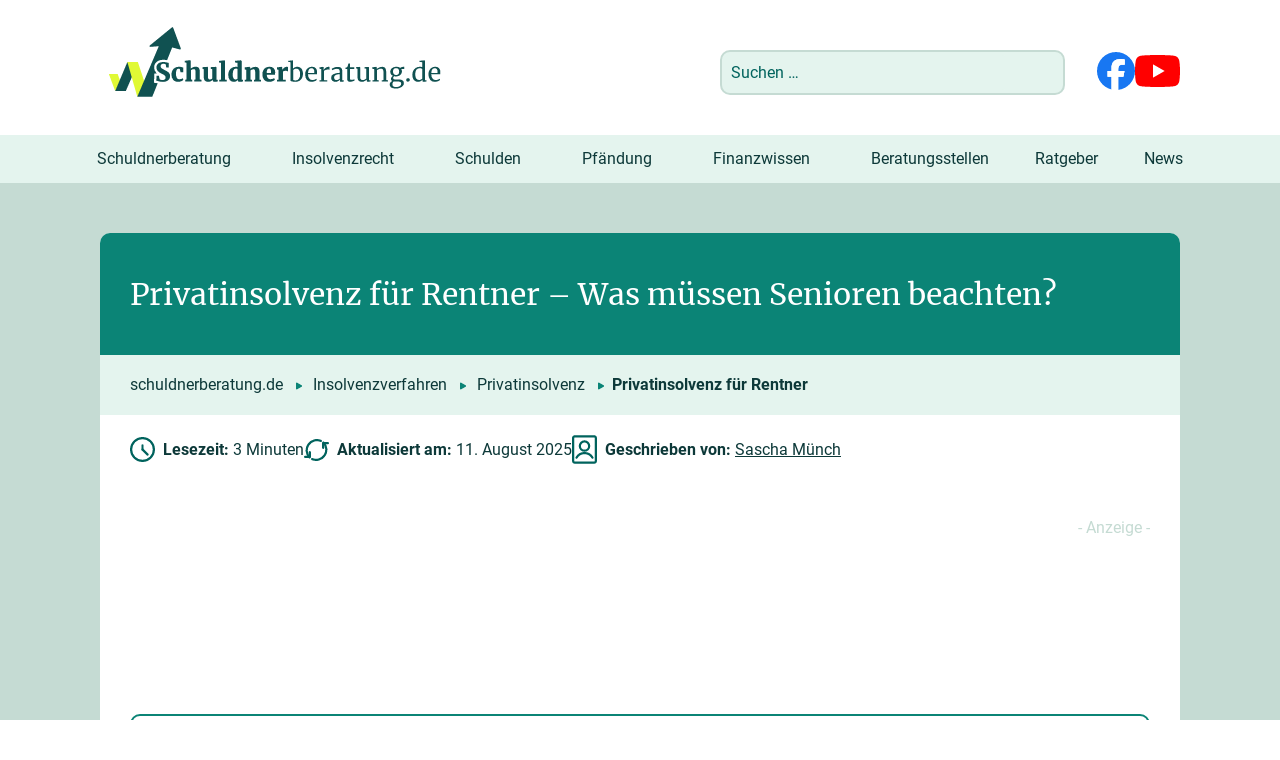

--- FILE ---
content_type: text/html; charset=UTF-8
request_url: https://www.schuldnerberatung.de/privatinsolvenz-rentner/
body_size: 28891
content:
<!DOCTYPE html>
<!--[if IE 7]>
<html class="ie ie7" lang="de">
<![endif]-->
<!--[if IE 8]>
<html class="ie ie8" lang="de">
<![endif]-->
<!--[if !(IE 7) & !(IE 8)]><!-->
<html lang="de">
<!--<![endif]-->
<head>
<meta charset="UTF-8" />
<meta name="viewport" content="width=device-width, initial-scale=1.0" />
<title>Privatinsolvenz als Rentner: Einkommen und Selbstbehalt</title>
<link data-rocket-prefetch href="https://c.delivery.consentmanager.net" rel="dns-prefetch">
<link data-rocket-prefetch href="https://cdn.consentmanager.net" rel="dns-prefetch"><link rel="preload" data-rocket-preload as="image" href="https://www.schuldnerberatung.de/wp-content/themes/lot-schuldnerberatung/img/logo-schuldnerberatung.svg" fetchpriority="high">
<link rel="profile" href="http://gmpg.org/xfn/11" />
<link rel="pingback" href="https://www.schuldnerberatung.de/xmlrpc.php" />
<!--[if lt IE 9]>
<script src="https://www.schuldnerberatung.de/wp-content/themes/twentytwelve/js/html5.js" type="text/javascript"></script>
<![endif]-->
<meta name='robots' content='index, follow, max-image-preview:large, max-snippet:-1, max-video-preview:-1' />

	<!-- This site is optimized with the Yoast SEO plugin v26.8 - https://yoast.com/product/yoast-seo-wordpress/ -->
	<meta name="description" content="Infos zur Privatinsolvenz als Rentner: ✅ Ist die Rente pfändbar bei Insolvenz? ✅ Welcher Selbstbehalt gilt bei Privatinsolvenz für Rentner?" />
	<link rel="canonical" href="https://www.schuldnerberatung.de/privatinsolvenz-rentner/" />
	<meta property="og:locale" content="de_DE" />
	<meta property="og:type" content="article" />
	<meta property="og:title" content="Privatinsolvenz als Rentner: Einkommen und Selbstbehalt" />
	<meta property="og:description" content="Infos zur Privatinsolvenz als Rentner: ✅ Ist die Rente pfändbar bei Insolvenz? ✅ Welcher Selbstbehalt gilt bei Privatinsolvenz für Rentner?" />
	<meta property="og:url" content="https://www.schuldnerberatung.de/privatinsolvenz-rentner/" />
	<meta property="og:site_name" content="Schuldnerberatung" />
	<meta property="article:publisher" content="https://www.facebook.com/Schuldnerberatung.de/" />
	<meta property="article:modified_time" content="2025-08-11T12:12:06+00:00" />
	<meta property="og:image" content="https://www.schuldnerberatung.de/wp-content/uploads/privatinsolvenz-rentner.jpg" />
	<meta name="twitter:card" content="summary_large_image" />
	<meta name="twitter:label1" content="Geschätzte Lesezeit" />
	<meta name="twitter:data1" content="4 Minuten" />
	<script type="application/ld+json" class="yoast-schema-graph">{"@context":"https://schema.org","@graph":[{"@type":"Article","@id":"https://www.schuldnerberatung.de/privatinsolvenz-rentner/#article","isPartOf":{"@id":"https://www.schuldnerberatung.de/privatinsolvenz-rentner/"},"author":{"name":"Sascha Münch","@id":"https://www.schuldnerberatung.de/#/schema/person/a04c2eb06b43bed4ecde79faa7edd818"},"headline":"Privatinsolvenz für Rentner &#8211; Was müssen Senioren beachten?","datePublished":"2018-01-31T13:33:46+00:00","dateModified":"2025-08-11T12:12:06+00:00","mainEntityOfPage":{"@id":"https://www.schuldnerberatung.de/privatinsolvenz-rentner/"},"wordCount":549,"publisher":{"@id":"https://www.schuldnerberatung.de/#organization"},"image":{"@id":"https://www.schuldnerberatung.de/privatinsolvenz-rentner/#primaryimage"},"thumbnailUrl":"https://www.schuldnerberatung.de/wp-content/uploads/privatinsolvenz-rentner.jpg","inLanguage":"de"},{"@type":["WebPage","FAQPage"],"@id":"https://www.schuldnerberatung.de/privatinsolvenz-rentner/","url":"https://www.schuldnerberatung.de/privatinsolvenz-rentner/","name":"Privatinsolvenz als Rentner: Einkommen und Selbstbehalt","isPartOf":{"@id":"https://www.schuldnerberatung.de/#website"},"primaryImageOfPage":{"@id":"https://www.schuldnerberatung.de/privatinsolvenz-rentner/#primaryimage"},"image":{"@id":"https://www.schuldnerberatung.de/privatinsolvenz-rentner/#primaryimage"},"thumbnailUrl":"https://www.schuldnerberatung.de/wp-content/uploads/privatinsolvenz-rentner.jpg","datePublished":"2018-01-31T13:33:46+00:00","dateModified":"2025-08-11T12:12:06+00:00","description":"Infos zur Privatinsolvenz als Rentner: ✅ Ist die Rente pfändbar bei Insolvenz? ✅ Welcher Selbstbehalt gilt bei Privatinsolvenz für Rentner?","breadcrumb":{"@id":"https://www.schuldnerberatung.de/privatinsolvenz-rentner/#breadcrumb"},"mainEntity":[{"@id":"https://www.schuldnerberatung.de/privatinsolvenz-rentner/#faq-question-1578038520595"},{"@id":"https://www.schuldnerberatung.de/privatinsolvenz-rentner/#faq-question-1578038557989"},{"@id":"https://www.schuldnerberatung.de/privatinsolvenz-rentner/#faq-question-1578038563964"}],"inLanguage":"de","potentialAction":[{"@type":"ReadAction","target":["https://www.schuldnerberatung.de/privatinsolvenz-rentner/"]}]},{"@type":"ImageObject","inLanguage":"de","@id":"https://www.schuldnerberatung.de/privatinsolvenz-rentner/#primaryimage","url":"https://www.schuldnerberatung.de/wp-content/uploads/privatinsolvenz-rentner.jpg","contentUrl":"https://www.schuldnerberatung.de/wp-content/uploads/privatinsolvenz-rentner.jpg","width":300,"height":200,"caption":"Die Privatinsolvenz ist für Rentner, die Schulden angehäuft haben, eine Option."},{"@type":"BreadcrumbList","@id":"https://www.schuldnerberatung.de/privatinsolvenz-rentner/#breadcrumb","itemListElement":[{"@type":"ListItem","position":1,"name":"Schuldnerberatung","item":"https://www.schuldnerberatung.de/"},{"@type":"ListItem","position":2,"name":"Privatinsolvenz für Rentner &#8211; Was müssen Senioren beachten?"}]},{"@type":"WebSite","@id":"https://www.schuldnerberatung.de/#website","url":"https://www.schuldnerberatung.de/","name":"Schuldnerberatung","description":"Schuldnerberatungsstellen &amp; Schuldenhilfe","publisher":{"@id":"https://www.schuldnerberatung.de/#organization"},"alternateName":"Schuldnerberatungsstellen & Schuldenhilfe","potentialAction":[{"@type":"SearchAction","target":{"@type":"EntryPoint","urlTemplate":"https://www.schuldnerberatung.de/?s={search_term_string}"},"query-input":{"@type":"PropertyValueSpecification","valueRequired":true,"valueName":"search_term_string"}}],"inLanguage":"de"},{"@type":"Organization","@id":"https://www.schuldnerberatung.de/#organization","name":"schuldnerberatung.de","alternateName":"schuldnerberatung","url":"https://www.schuldnerberatung.de/","logo":{"@type":"ImageObject","inLanguage":"de","@id":"https://www.schuldnerberatung.de/#/schema/logo/image/","url":"https://www.schuldnerberatung.de/wp-content/uploads/fb-logo-schuldnerberatung.jpg","contentUrl":"https://www.schuldnerberatung.de/wp-content/uploads/fb-logo-schuldnerberatung.jpg","width":1000,"height":667,"caption":"schuldnerberatung.de"},"image":{"@id":"https://www.schuldnerberatung.de/#/schema/logo/image/"},"sameAs":["https://www.facebook.com/Schuldnerberatung.de/"]},{"@type":"Person","@id":"https://www.schuldnerberatung.de/#/schema/person/a04c2eb06b43bed4ecde79faa7edd818","name":"Sascha Münch","image":{"@type":"ImageObject","inLanguage":"de","@id":"https://www.schuldnerberatung.de/#/schema/person/image/","url":"https://www.schuldnerberatung.de/wp-content/uploads/sascha-muench-ra-96x96.png","contentUrl":"https://www.schuldnerberatung.de/wp-content/uploads/sascha-muench-ra-96x96.png","caption":"Sascha Münch"},"description":"Sascha Münch ist Rechtsanwalt für Verbraucher-, Schadens- und Wirtschaftsrecht und außerdem Notar a. D. Er studierte an der Universität Bremen und absolvierte anschließend am OLG Celle sein Referendariat. Als Autor für schuldnerberatung.de informiert er seine Leser zu Themen wie Pfändung und Insolvenzrecht.","url":"https://www.schuldnerberatung.de/author/smuench/"},{"@type":"Question","@id":"https://www.schuldnerberatung.de/privatinsolvenz-rentner/#faq-question-1578038520595","position":1,"url":"https://www.schuldnerberatung.de/privatinsolvenz-rentner/#faq-question-1578038520595","name":"Wer darf Privatinsolvenz beantragen?","answerCount":1,"acceptedAnswer":{"@type":"Answer","text":"Jede Privatperson kann <a href=\"https://www.schuldnerberatung.de/privatinsolvenz-anmelden/\">Privatinsolvenz anmelden</a>, wenn sie <a href=\"https://www.schuldnerberatung.de/zahlungsunfaehigkeit/\">zahlungsunfähig</a> ist oder dies zu werden droht. Als Rentner ist es genauso möglich wie als Hausfrau, Angestellter, Hartz-4-Empfänger oder <a href=\"https://www.schuldnerberatung.de/beamter-privatinsolvenz/\">Beamter Privatinsolvenz anzumelden</a>.","inLanguage":"de"},"inLanguage":"de"},{"@type":"Question","@id":"https://www.schuldnerberatung.de/privatinsolvenz-rentner/#faq-question-1578038557989","position":2,"url":"https://www.schuldnerberatung.de/privatinsolvenz-rentner/#faq-question-1578038557989","name":"Ist die Rente pfändbar?","answerCount":1,"acceptedAnswer":{"@type":"Answer","text":"Bei einer <a href=\"https://www.schuldnerberatung.de/privatinsolvenz/\">Privatinsolvenz</a> ist zu beachten, dass die Altersrente als Einkommen gilt. Damit kann sie gepfändet werden, sofern sie den Pfändungsfreibetrag übersteigt.","inLanguage":"de"},"inLanguage":"de"},{"@type":"Question","@id":"https://www.schuldnerberatung.de/privatinsolvenz-rentner/#faq-question-1578038563964","position":3,"url":"https://www.schuldnerberatung.de/privatinsolvenz-rentner/#faq-question-1578038563964","name":"Welcher Betrag bleibt Rentnern während der Privatinsolvenz?","answerCount":1,"acceptedAnswer":{"@type":"Answer","text":"Auch für Rentner gilt die <a href=\"https://www.schuldnerberatung.de/pfaendungsfreigrenze/\">Pfändungsfreigrenze</a> von aktuell 1.559,99 Euro (Stand: 01.07.2025). Liegt das Einkommen (netto) unter dieser Grenze, darf es nicht gepfändet werden.","inLanguage":"de"},"inLanguage":"de"}]}</script>
	<!-- / Yoast SEO plugin. -->


<link rel="alternate" title="oEmbed (JSON)" type="application/json+oembed" href="https://www.schuldnerberatung.de/wp-json/oembed/1.0/embed?url=https%3A%2F%2Fwww.schuldnerberatung.de%2Fprivatinsolvenz-rentner%2F" />
<link rel="alternate" title="oEmbed (XML)" type="text/xml+oembed" href="https://www.schuldnerberatung.de/wp-json/oembed/1.0/embed?url=https%3A%2F%2Fwww.schuldnerberatung.de%2Fprivatinsolvenz-rentner%2F&#038;format=xml" />
<style id='wp-img-auto-sizes-contain-inline-css' type='text/css'>
img:is([sizes=auto i],[sizes^="auto," i]){contain-intrinsic-size:3000px 1500px}
/*# sourceURL=wp-img-auto-sizes-contain-inline-css */
</style>
<style id='wp-block-library-inline-css' type='text/css'>
:root{--wp-block-synced-color:#7a00df;--wp-block-synced-color--rgb:122,0,223;--wp-bound-block-color:var(--wp-block-synced-color);--wp-editor-canvas-background:#ddd;--wp-admin-theme-color:#007cba;--wp-admin-theme-color--rgb:0,124,186;--wp-admin-theme-color-darker-10:#006ba1;--wp-admin-theme-color-darker-10--rgb:0,107,160.5;--wp-admin-theme-color-darker-20:#005a87;--wp-admin-theme-color-darker-20--rgb:0,90,135;--wp-admin-border-width-focus:2px}@media (min-resolution:192dpi){:root{--wp-admin-border-width-focus:1.5px}}.wp-element-button{cursor:pointer}:root .has-very-light-gray-background-color{background-color:#eee}:root .has-very-dark-gray-background-color{background-color:#313131}:root .has-very-light-gray-color{color:#eee}:root .has-very-dark-gray-color{color:#313131}:root .has-vivid-green-cyan-to-vivid-cyan-blue-gradient-background{background:linear-gradient(135deg,#00d084,#0693e3)}:root .has-purple-crush-gradient-background{background:linear-gradient(135deg,#34e2e4,#4721fb 50%,#ab1dfe)}:root .has-hazy-dawn-gradient-background{background:linear-gradient(135deg,#faaca8,#dad0ec)}:root .has-subdued-olive-gradient-background{background:linear-gradient(135deg,#fafae1,#67a671)}:root .has-atomic-cream-gradient-background{background:linear-gradient(135deg,#fdd79a,#004a59)}:root .has-nightshade-gradient-background{background:linear-gradient(135deg,#330968,#31cdcf)}:root .has-midnight-gradient-background{background:linear-gradient(135deg,#020381,#2874fc)}:root{--wp--preset--font-size--normal:16px;--wp--preset--font-size--huge:42px}.has-regular-font-size{font-size:1em}.has-larger-font-size{font-size:2.625em}.has-normal-font-size{font-size:var(--wp--preset--font-size--normal)}.has-huge-font-size{font-size:var(--wp--preset--font-size--huge)}.has-text-align-center{text-align:center}.has-text-align-left{text-align:left}.has-text-align-right{text-align:right}.has-fit-text{white-space:nowrap!important}#end-resizable-editor-section{display:none}.aligncenter{clear:both}.items-justified-left{justify-content:flex-start}.items-justified-center{justify-content:center}.items-justified-right{justify-content:flex-end}.items-justified-space-between{justify-content:space-between}.screen-reader-text{border:0;clip-path:inset(50%);height:1px;margin:-1px;overflow:hidden;padding:0;position:absolute;width:1px;word-wrap:normal!important}.screen-reader-text:focus{background-color:#ddd;clip-path:none;color:#444;display:block;font-size:1em;height:auto;left:5px;line-height:normal;padding:15px 23px 14px;text-decoration:none;top:5px;width:auto;z-index:100000}html :where(.has-border-color){border-style:solid}html :where([style*=border-top-color]){border-top-style:solid}html :where([style*=border-right-color]){border-right-style:solid}html :where([style*=border-bottom-color]){border-bottom-style:solid}html :where([style*=border-left-color]){border-left-style:solid}html :where([style*=border-width]){border-style:solid}html :where([style*=border-top-width]){border-top-style:solid}html :where([style*=border-right-width]){border-right-style:solid}html :where([style*=border-bottom-width]){border-bottom-style:solid}html :where([style*=border-left-width]){border-left-style:solid}html :where(img[class*=wp-image-]){height:auto;max-width:100%}:where(figure){margin:0 0 1em}html :where(.is-position-sticky){--wp-admin--admin-bar--position-offset:var(--wp-admin--admin-bar--height,0px)}@media screen and (max-width:600px){html :where(.is-position-sticky){--wp-admin--admin-bar--position-offset:0px}}

/*# sourceURL=wp-block-library-inline-css */
</style><style id='wp-block-heading-inline-css' type='text/css'>
h1:where(.wp-block-heading).has-background,h2:where(.wp-block-heading).has-background,h3:where(.wp-block-heading).has-background,h4:where(.wp-block-heading).has-background,h5:where(.wp-block-heading).has-background,h6:where(.wp-block-heading).has-background{padding:1.25em 2.375em}h1.has-text-align-left[style*=writing-mode]:where([style*=vertical-lr]),h1.has-text-align-right[style*=writing-mode]:where([style*=vertical-rl]),h2.has-text-align-left[style*=writing-mode]:where([style*=vertical-lr]),h2.has-text-align-right[style*=writing-mode]:where([style*=vertical-rl]),h3.has-text-align-left[style*=writing-mode]:where([style*=vertical-lr]),h3.has-text-align-right[style*=writing-mode]:where([style*=vertical-rl]),h4.has-text-align-left[style*=writing-mode]:where([style*=vertical-lr]),h4.has-text-align-right[style*=writing-mode]:where([style*=vertical-rl]),h5.has-text-align-left[style*=writing-mode]:where([style*=vertical-lr]),h5.has-text-align-right[style*=writing-mode]:where([style*=vertical-rl]),h6.has-text-align-left[style*=writing-mode]:where([style*=vertical-lr]),h6.has-text-align-right[style*=writing-mode]:where([style*=vertical-rl]){rotate:180deg}
/*# sourceURL=https://www.schuldnerberatung.de/wp-includes/blocks/heading/style.min.css */
</style>
<style id='wp-block-image-inline-css' type='text/css'>
.wp-block-image>a,.wp-block-image>figure>a{display:inline-block}.wp-block-image img{box-sizing:border-box;height:auto;max-width:100%;vertical-align:bottom}@media not (prefers-reduced-motion){.wp-block-image img.hide{visibility:hidden}.wp-block-image img.show{animation:show-content-image .4s}}.wp-block-image[style*=border-radius] img,.wp-block-image[style*=border-radius]>a{border-radius:inherit}.wp-block-image.has-custom-border img{box-sizing:border-box}.wp-block-image.aligncenter{text-align:center}.wp-block-image.alignfull>a,.wp-block-image.alignwide>a{width:100%}.wp-block-image.alignfull img,.wp-block-image.alignwide img{height:auto;width:100%}.wp-block-image .aligncenter,.wp-block-image .alignleft,.wp-block-image .alignright,.wp-block-image.aligncenter,.wp-block-image.alignleft,.wp-block-image.alignright{display:table}.wp-block-image .aligncenter>figcaption,.wp-block-image .alignleft>figcaption,.wp-block-image .alignright>figcaption,.wp-block-image.aligncenter>figcaption,.wp-block-image.alignleft>figcaption,.wp-block-image.alignright>figcaption{caption-side:bottom;display:table-caption}.wp-block-image .alignleft{float:left;margin:.5em 1em .5em 0}.wp-block-image .alignright{float:right;margin:.5em 0 .5em 1em}.wp-block-image .aligncenter{margin-left:auto;margin-right:auto}.wp-block-image :where(figcaption){margin-bottom:1em;margin-top:.5em}.wp-block-image.is-style-circle-mask img{border-radius:9999px}@supports ((-webkit-mask-image:none) or (mask-image:none)) or (-webkit-mask-image:none){.wp-block-image.is-style-circle-mask img{border-radius:0;-webkit-mask-image:url('data:image/svg+xml;utf8,<svg viewBox="0 0 100 100" xmlns="http://www.w3.org/2000/svg"><circle cx="50" cy="50" r="50"/></svg>');mask-image:url('data:image/svg+xml;utf8,<svg viewBox="0 0 100 100" xmlns="http://www.w3.org/2000/svg"><circle cx="50" cy="50" r="50"/></svg>');mask-mode:alpha;-webkit-mask-position:center;mask-position:center;-webkit-mask-repeat:no-repeat;mask-repeat:no-repeat;-webkit-mask-size:contain;mask-size:contain}}:root :where(.wp-block-image.is-style-rounded img,.wp-block-image .is-style-rounded img){border-radius:9999px}.wp-block-image figure{margin:0}.wp-lightbox-container{display:flex;flex-direction:column;position:relative}.wp-lightbox-container img{cursor:zoom-in}.wp-lightbox-container img:hover+button{opacity:1}.wp-lightbox-container button{align-items:center;backdrop-filter:blur(16px) saturate(180%);background-color:#5a5a5a40;border:none;border-radius:4px;cursor:zoom-in;display:flex;height:20px;justify-content:center;opacity:0;padding:0;position:absolute;right:16px;text-align:center;top:16px;width:20px;z-index:100}@media not (prefers-reduced-motion){.wp-lightbox-container button{transition:opacity .2s ease}}.wp-lightbox-container button:focus-visible{outline:3px auto #5a5a5a40;outline:3px auto -webkit-focus-ring-color;outline-offset:3px}.wp-lightbox-container button:hover{cursor:pointer;opacity:1}.wp-lightbox-container button:focus{opacity:1}.wp-lightbox-container button:focus,.wp-lightbox-container button:hover,.wp-lightbox-container button:not(:hover):not(:active):not(.has-background){background-color:#5a5a5a40;border:none}.wp-lightbox-overlay{box-sizing:border-box;cursor:zoom-out;height:100vh;left:0;overflow:hidden;position:fixed;top:0;visibility:hidden;width:100%;z-index:100000}.wp-lightbox-overlay .close-button{align-items:center;cursor:pointer;display:flex;justify-content:center;min-height:40px;min-width:40px;padding:0;position:absolute;right:calc(env(safe-area-inset-right) + 16px);top:calc(env(safe-area-inset-top) + 16px);z-index:5000000}.wp-lightbox-overlay .close-button:focus,.wp-lightbox-overlay .close-button:hover,.wp-lightbox-overlay .close-button:not(:hover):not(:active):not(.has-background){background:none;border:none}.wp-lightbox-overlay .lightbox-image-container{height:var(--wp--lightbox-container-height);left:50%;overflow:hidden;position:absolute;top:50%;transform:translate(-50%,-50%);transform-origin:top left;width:var(--wp--lightbox-container-width);z-index:9999999999}.wp-lightbox-overlay .wp-block-image{align-items:center;box-sizing:border-box;display:flex;height:100%;justify-content:center;margin:0;position:relative;transform-origin:0 0;width:100%;z-index:3000000}.wp-lightbox-overlay .wp-block-image img{height:var(--wp--lightbox-image-height);min-height:var(--wp--lightbox-image-height);min-width:var(--wp--lightbox-image-width);width:var(--wp--lightbox-image-width)}.wp-lightbox-overlay .wp-block-image figcaption{display:none}.wp-lightbox-overlay button{background:none;border:none}.wp-lightbox-overlay .scrim{background-color:#fff;height:100%;opacity:.9;position:absolute;width:100%;z-index:2000000}.wp-lightbox-overlay.active{visibility:visible}@media not (prefers-reduced-motion){.wp-lightbox-overlay.active{animation:turn-on-visibility .25s both}.wp-lightbox-overlay.active img{animation:turn-on-visibility .35s both}.wp-lightbox-overlay.show-closing-animation:not(.active){animation:turn-off-visibility .35s both}.wp-lightbox-overlay.show-closing-animation:not(.active) img{animation:turn-off-visibility .25s both}.wp-lightbox-overlay.zoom.active{animation:none;opacity:1;visibility:visible}.wp-lightbox-overlay.zoom.active .lightbox-image-container{animation:lightbox-zoom-in .4s}.wp-lightbox-overlay.zoom.active .lightbox-image-container img{animation:none}.wp-lightbox-overlay.zoom.active .scrim{animation:turn-on-visibility .4s forwards}.wp-lightbox-overlay.zoom.show-closing-animation:not(.active){animation:none}.wp-lightbox-overlay.zoom.show-closing-animation:not(.active) .lightbox-image-container{animation:lightbox-zoom-out .4s}.wp-lightbox-overlay.zoom.show-closing-animation:not(.active) .lightbox-image-container img{animation:none}.wp-lightbox-overlay.zoom.show-closing-animation:not(.active) .scrim{animation:turn-off-visibility .4s forwards}}@keyframes show-content-image{0%{visibility:hidden}99%{visibility:hidden}to{visibility:visible}}@keyframes turn-on-visibility{0%{opacity:0}to{opacity:1}}@keyframes turn-off-visibility{0%{opacity:1;visibility:visible}99%{opacity:0;visibility:visible}to{opacity:0;visibility:hidden}}@keyframes lightbox-zoom-in{0%{transform:translate(calc((-100vw + var(--wp--lightbox-scrollbar-width))/2 + var(--wp--lightbox-initial-left-position)),calc(-50vh + var(--wp--lightbox-initial-top-position))) scale(var(--wp--lightbox-scale))}to{transform:translate(-50%,-50%) scale(1)}}@keyframes lightbox-zoom-out{0%{transform:translate(-50%,-50%) scale(1);visibility:visible}99%{visibility:visible}to{transform:translate(calc((-100vw + var(--wp--lightbox-scrollbar-width))/2 + var(--wp--lightbox-initial-left-position)),calc(-50vh + var(--wp--lightbox-initial-top-position))) scale(var(--wp--lightbox-scale));visibility:hidden}}
/*# sourceURL=https://www.schuldnerberatung.de/wp-includes/blocks/image/style.min.css */
</style>
<style id='wp-block-image-theme-inline-css' type='text/css'>
:root :where(.wp-block-image figcaption){color:#555;font-size:13px;text-align:center}.is-dark-theme :root :where(.wp-block-image figcaption){color:#ffffffa6}.wp-block-image{margin:0 0 1em}
/*# sourceURL=https://www.schuldnerberatung.de/wp-includes/blocks/image/theme.min.css */
</style>
<style id='wp-block-group-inline-css' type='text/css'>
.wp-block-group{box-sizing:border-box}:where(.wp-block-group.wp-block-group-is-layout-constrained){position:relative}
/*# sourceURL=https://www.schuldnerberatung.de/wp-includes/blocks/group/style.min.css */
</style>
<style id='wp-block-group-theme-inline-css' type='text/css'>
:where(.wp-block-group.has-background){padding:1.25em 2.375em}
/*# sourceURL=https://www.schuldnerberatung.de/wp-includes/blocks/group/theme.min.css */
</style>
<style id='wp-block-paragraph-inline-css' type='text/css'>
.is-small-text{font-size:.875em}.is-regular-text{font-size:1em}.is-large-text{font-size:2.25em}.is-larger-text{font-size:3em}.has-drop-cap:not(:focus):first-letter{float:left;font-size:8.4em;font-style:normal;font-weight:100;line-height:.68;margin:.05em .1em 0 0;text-transform:uppercase}body.rtl .has-drop-cap:not(:focus):first-letter{float:none;margin-left:.1em}p.has-drop-cap.has-background{overflow:hidden}:root :where(p.has-background){padding:1.25em 2.375em}:where(p.has-text-color:not(.has-link-color)) a{color:inherit}p.has-text-align-left[style*="writing-mode:vertical-lr"],p.has-text-align-right[style*="writing-mode:vertical-rl"]{rotate:180deg}
/*# sourceURL=https://www.schuldnerberatung.de/wp-includes/blocks/paragraph/style.min.css */
</style>
<style id='global-styles-inline-css' type='text/css'>
:root{--wp--preset--aspect-ratio--square: 1;--wp--preset--aspect-ratio--4-3: 4/3;--wp--preset--aspect-ratio--3-4: 3/4;--wp--preset--aspect-ratio--3-2: 3/2;--wp--preset--aspect-ratio--2-3: 2/3;--wp--preset--aspect-ratio--16-9: 16/9;--wp--preset--aspect-ratio--9-16: 9/16;--wp--preset--color--black: #000000;--wp--preset--color--cyan-bluish-gray: #abb8c3;--wp--preset--color--white: #fff;--wp--preset--color--pale-pink: #f78da7;--wp--preset--color--vivid-red: #cf2e2e;--wp--preset--color--luminous-vivid-orange: #ff6900;--wp--preset--color--luminous-vivid-amber: #fcb900;--wp--preset--color--light-green-cyan: #7bdcb5;--wp--preset--color--vivid-green-cyan: #00d084;--wp--preset--color--pale-cyan-blue: #8ed1fc;--wp--preset--color--vivid-cyan-blue: #0693e3;--wp--preset--color--vivid-purple: #9b51e0;--wp--preset--color--blue: #21759b;--wp--preset--color--dark-gray: #444;--wp--preset--color--medium-gray: #9f9f9f;--wp--preset--color--light-gray: #e6e6e6;--wp--preset--gradient--vivid-cyan-blue-to-vivid-purple: linear-gradient(135deg,rgb(6,147,227) 0%,rgb(155,81,224) 100%);--wp--preset--gradient--light-green-cyan-to-vivid-green-cyan: linear-gradient(135deg,rgb(122,220,180) 0%,rgb(0,208,130) 100%);--wp--preset--gradient--luminous-vivid-amber-to-luminous-vivid-orange: linear-gradient(135deg,rgb(252,185,0) 0%,rgb(255,105,0) 100%);--wp--preset--gradient--luminous-vivid-orange-to-vivid-red: linear-gradient(135deg,rgb(255,105,0) 0%,rgb(207,46,46) 100%);--wp--preset--gradient--very-light-gray-to-cyan-bluish-gray: linear-gradient(135deg,rgb(238,238,238) 0%,rgb(169,184,195) 100%);--wp--preset--gradient--cool-to-warm-spectrum: linear-gradient(135deg,rgb(74,234,220) 0%,rgb(151,120,209) 20%,rgb(207,42,186) 40%,rgb(238,44,130) 60%,rgb(251,105,98) 80%,rgb(254,248,76) 100%);--wp--preset--gradient--blush-light-purple: linear-gradient(135deg,rgb(255,206,236) 0%,rgb(152,150,240) 100%);--wp--preset--gradient--blush-bordeaux: linear-gradient(135deg,rgb(254,205,165) 0%,rgb(254,45,45) 50%,rgb(107,0,62) 100%);--wp--preset--gradient--luminous-dusk: linear-gradient(135deg,rgb(255,203,112) 0%,rgb(199,81,192) 50%,rgb(65,88,208) 100%);--wp--preset--gradient--pale-ocean: linear-gradient(135deg,rgb(255,245,203) 0%,rgb(182,227,212) 50%,rgb(51,167,181) 100%);--wp--preset--gradient--electric-grass: linear-gradient(135deg,rgb(202,248,128) 0%,rgb(113,206,126) 100%);--wp--preset--gradient--midnight: linear-gradient(135deg,rgb(2,3,129) 0%,rgb(40,116,252) 100%);--wp--preset--font-size--small: 13px;--wp--preset--font-size--medium: 20px;--wp--preset--font-size--large: 36px;--wp--preset--font-size--x-large: 42px;--wp--preset--spacing--20: 0.44rem;--wp--preset--spacing--30: 0.67rem;--wp--preset--spacing--40: 1rem;--wp--preset--spacing--50: 1.5rem;--wp--preset--spacing--60: 2.25rem;--wp--preset--spacing--70: 3.38rem;--wp--preset--spacing--80: 5.06rem;--wp--preset--shadow--natural: 6px 6px 9px rgba(0, 0, 0, 0.2);--wp--preset--shadow--deep: 12px 12px 50px rgba(0, 0, 0, 0.4);--wp--preset--shadow--sharp: 6px 6px 0px rgba(0, 0, 0, 0.2);--wp--preset--shadow--outlined: 6px 6px 0px -3px rgb(255, 255, 255), 6px 6px rgb(0, 0, 0);--wp--preset--shadow--crisp: 6px 6px 0px rgb(0, 0, 0);}:where(.is-layout-flex){gap: 0.5em;}:where(.is-layout-grid){gap: 0.5em;}body .is-layout-flex{display: flex;}.is-layout-flex{flex-wrap: wrap;align-items: center;}.is-layout-flex > :is(*, div){margin: 0;}body .is-layout-grid{display: grid;}.is-layout-grid > :is(*, div){margin: 0;}:where(.wp-block-columns.is-layout-flex){gap: 2em;}:where(.wp-block-columns.is-layout-grid){gap: 2em;}:where(.wp-block-post-template.is-layout-flex){gap: 1.25em;}:where(.wp-block-post-template.is-layout-grid){gap: 1.25em;}.has-black-color{color: var(--wp--preset--color--black) !important;}.has-cyan-bluish-gray-color{color: var(--wp--preset--color--cyan-bluish-gray) !important;}.has-white-color{color: var(--wp--preset--color--white) !important;}.has-pale-pink-color{color: var(--wp--preset--color--pale-pink) !important;}.has-vivid-red-color{color: var(--wp--preset--color--vivid-red) !important;}.has-luminous-vivid-orange-color{color: var(--wp--preset--color--luminous-vivid-orange) !important;}.has-luminous-vivid-amber-color{color: var(--wp--preset--color--luminous-vivid-amber) !important;}.has-light-green-cyan-color{color: var(--wp--preset--color--light-green-cyan) !important;}.has-vivid-green-cyan-color{color: var(--wp--preset--color--vivid-green-cyan) !important;}.has-pale-cyan-blue-color{color: var(--wp--preset--color--pale-cyan-blue) !important;}.has-vivid-cyan-blue-color{color: var(--wp--preset--color--vivid-cyan-blue) !important;}.has-vivid-purple-color{color: var(--wp--preset--color--vivid-purple) !important;}.has-black-background-color{background-color: var(--wp--preset--color--black) !important;}.has-cyan-bluish-gray-background-color{background-color: var(--wp--preset--color--cyan-bluish-gray) !important;}.has-white-background-color{background-color: var(--wp--preset--color--white) !important;}.has-pale-pink-background-color{background-color: var(--wp--preset--color--pale-pink) !important;}.has-vivid-red-background-color{background-color: var(--wp--preset--color--vivid-red) !important;}.has-luminous-vivid-orange-background-color{background-color: var(--wp--preset--color--luminous-vivid-orange) !important;}.has-luminous-vivid-amber-background-color{background-color: var(--wp--preset--color--luminous-vivid-amber) !important;}.has-light-green-cyan-background-color{background-color: var(--wp--preset--color--light-green-cyan) !important;}.has-vivid-green-cyan-background-color{background-color: var(--wp--preset--color--vivid-green-cyan) !important;}.has-pale-cyan-blue-background-color{background-color: var(--wp--preset--color--pale-cyan-blue) !important;}.has-vivid-cyan-blue-background-color{background-color: var(--wp--preset--color--vivid-cyan-blue) !important;}.has-vivid-purple-background-color{background-color: var(--wp--preset--color--vivid-purple) !important;}.has-black-border-color{border-color: var(--wp--preset--color--black) !important;}.has-cyan-bluish-gray-border-color{border-color: var(--wp--preset--color--cyan-bluish-gray) !important;}.has-white-border-color{border-color: var(--wp--preset--color--white) !important;}.has-pale-pink-border-color{border-color: var(--wp--preset--color--pale-pink) !important;}.has-vivid-red-border-color{border-color: var(--wp--preset--color--vivid-red) !important;}.has-luminous-vivid-orange-border-color{border-color: var(--wp--preset--color--luminous-vivid-orange) !important;}.has-luminous-vivid-amber-border-color{border-color: var(--wp--preset--color--luminous-vivid-amber) !important;}.has-light-green-cyan-border-color{border-color: var(--wp--preset--color--light-green-cyan) !important;}.has-vivid-green-cyan-border-color{border-color: var(--wp--preset--color--vivid-green-cyan) !important;}.has-pale-cyan-blue-border-color{border-color: var(--wp--preset--color--pale-cyan-blue) !important;}.has-vivid-cyan-blue-border-color{border-color: var(--wp--preset--color--vivid-cyan-blue) !important;}.has-vivid-purple-border-color{border-color: var(--wp--preset--color--vivid-purple) !important;}.has-vivid-cyan-blue-to-vivid-purple-gradient-background{background: var(--wp--preset--gradient--vivid-cyan-blue-to-vivid-purple) !important;}.has-light-green-cyan-to-vivid-green-cyan-gradient-background{background: var(--wp--preset--gradient--light-green-cyan-to-vivid-green-cyan) !important;}.has-luminous-vivid-amber-to-luminous-vivid-orange-gradient-background{background: var(--wp--preset--gradient--luminous-vivid-amber-to-luminous-vivid-orange) !important;}.has-luminous-vivid-orange-to-vivid-red-gradient-background{background: var(--wp--preset--gradient--luminous-vivid-orange-to-vivid-red) !important;}.has-very-light-gray-to-cyan-bluish-gray-gradient-background{background: var(--wp--preset--gradient--very-light-gray-to-cyan-bluish-gray) !important;}.has-cool-to-warm-spectrum-gradient-background{background: var(--wp--preset--gradient--cool-to-warm-spectrum) !important;}.has-blush-light-purple-gradient-background{background: var(--wp--preset--gradient--blush-light-purple) !important;}.has-blush-bordeaux-gradient-background{background: var(--wp--preset--gradient--blush-bordeaux) !important;}.has-luminous-dusk-gradient-background{background: var(--wp--preset--gradient--luminous-dusk) !important;}.has-pale-ocean-gradient-background{background: var(--wp--preset--gradient--pale-ocean) !important;}.has-electric-grass-gradient-background{background: var(--wp--preset--gradient--electric-grass) !important;}.has-midnight-gradient-background{background: var(--wp--preset--gradient--midnight) !important;}.has-small-font-size{font-size: var(--wp--preset--font-size--small) !important;}.has-medium-font-size{font-size: var(--wp--preset--font-size--medium) !important;}.has-large-font-size{font-size: var(--wp--preset--font-size--large) !important;}.has-x-large-font-size{font-size: var(--wp--preset--font-size--x-large) !important;}
/*# sourceURL=global-styles-inline-css */
</style>

<style id='classic-theme-styles-inline-css' type='text/css'>
/*! This file is auto-generated */
.wp-block-button__link{color:#fff;background-color:#32373c;border-radius:9999px;box-shadow:none;text-decoration:none;padding:calc(.667em + 2px) calc(1.333em + 2px);font-size:1.125em}.wp-block-file__button{background:#32373c;color:#fff;text-decoration:none}
/*# sourceURL=/wp-includes/css/classic-themes.min.css */
</style>
<link rel='stylesheet' id='l1-authors-css-css' href='https://www.schuldnerberatung.de/wp-content/plugins/l1-authors/css/style.css?ver=6.9' type='text/css' media='all' />
<link rel='stylesheet' id='l1-azk-native-css-css' href='https://www.schuldnerberatung.de/wp-content/plugins/l1-azk-native/css/style.min.css?ver=6.9' type='text/css' media='all' />
<link rel='stylesheet' id='l1-breadcrumbs-css-css' href='https://www.schuldnerberatung.de/wp-content/plugins/l1-breadcrumbs/css/style.min.css?ver=6.9' type='text/css' media='all' />
<link rel='stylesheet' id='l1-image-credits-css-css' href='https://www.schuldnerberatung.de/wp-content/plugins/l1-image-credits/css/style.css?ver=6.9' type='text/css' media='all' />
<link rel='stylesheet' id='l1-social-buttons-css-css' href='https://www.schuldnerberatung.de/wp-content/plugins/l1-social-buttons/css/style.css?ver=6.9' type='text/css' media='all' />
<link rel='stylesheet' id='wp-postratings-css' href='https://www.schuldnerberatung.de/wp-content/plugins/wp-postratings/css/postratings-css.css?ver=1.87' type='text/css' media='all' />
<link rel='stylesheet' id='ez-toc-css' href='https://www.schuldnerberatung.de/wp-content/plugins/easy-table-of-contents/assets/css/screen.min.css?ver=2.0.77' type='text/css' media='all' />
<style id='ez-toc-inline-css' type='text/css'>
div#ez-toc-container .ez-toc-title {font-size: 100%;}div#ez-toc-container .ez-toc-title {font-weight: 500;}div#ez-toc-container ul li , div#ez-toc-container ul li a {font-size: 100%;}div#ez-toc-container ul li , div#ez-toc-container ul li a {font-weight: 500;}div#ez-toc-container nav ul ul li {font-size: 90%;}.ez-toc-box-title {font-weight: bold; margin-bottom: 10px; text-align: center; text-transform: uppercase; letter-spacing: 1px; color: #666; padding-bottom: 5px;position:absolute;top:-4%;left:5%;background-color: inherit;transition: top 0.3s ease;}.ez-toc-box-title.toc-closed {top:-25%;}
.ez-toc-container-direction {direction: ltr;}.ez-toc-counter ul{counter-reset: item ;}.ez-toc-counter nav ul li a::before {content: counters(item, '.', decimal) '. ';display: inline-block;counter-increment: item;flex-grow: 0;flex-shrink: 0;margin-right: .2em; float: left; }.ez-toc-widget-direction {direction: ltr;}.ez-toc-widget-container ul{counter-reset: item ;}.ez-toc-widget-container nav ul li a::before {content: counters(item, '.', decimal) '. ';display: inline-block;counter-increment: item;flex-grow: 0;flex-shrink: 0;margin-right: .2em; float: left; }
/*# sourceURL=ez-toc-inline-css */
</style>
<link rel='stylesheet' id='dashicons-css' href='https://www.schuldnerberatung.de/wp-includes/css/dashicons.min.css?ver=6.9' type='text/css' media='all' />
<link rel='stylesheet' id='twentytwelve-fonts-css' href='https://www.schuldnerberatung.de/wp-content/themes/twentytwelve/fonts/font-open-sans.css?ver=20230328' type='text/css' media='all' />
<link rel='stylesheet' id='twentytwelve-style-css' href='https://www.schuldnerberatung.de/wp-content/cache/background-css/1/www.schuldnerberatung.de/wp-content/themes/lot-schuldnerberatung/style.css?ver=20251202&wpr_t=1770029826' type='text/css' media='all' />
<link rel='stylesheet' id='twentytwelve-block-style-css' href='https://www.schuldnerberatung.de/wp-content/themes/twentytwelve/css/blocks.css?ver=20251031' type='text/css' media='all' />
<link rel='stylesheet' id='fancybox-css' href='https://www.schuldnerberatung.de/wp-content/plugins/easy-fancybox/fancybox/1.5.4/jquery.fancybox.min.css?ver=6.9' type='text/css' media='screen' />
<link rel='stylesheet' id='tablepress-default-css' href='https://www.schuldnerberatung.de/wp-content/tablepress-combined.min.css?ver=73' type='text/css' media='all' />
<style id='rocket-lazyload-inline-css' type='text/css'>
.rll-youtube-player{position:relative;padding-bottom:56.23%;height:0;overflow:hidden;max-width:100%;}.rll-youtube-player:focus-within{outline: 2px solid currentColor;outline-offset: 5px;}.rll-youtube-player iframe{position:absolute;top:0;left:0;width:100%;height:100%;z-index:100;background:0 0}.rll-youtube-player img{bottom:0;display:block;left:0;margin:auto;max-width:100%;width:100%;position:absolute;right:0;top:0;border:none;height:auto;-webkit-transition:.4s all;-moz-transition:.4s all;transition:.4s all}.rll-youtube-player img:hover{-webkit-filter:brightness(75%)}.rll-youtube-player .play{height:100%;width:100%;left:0;top:0;position:absolute;background:var(--wpr-bg-ffb4096d-2291-4703-8868-fc7a0ef59878) no-repeat center;background-color: transparent !important;cursor:pointer;border:none;}.wp-embed-responsive .wp-has-aspect-ratio .rll-youtube-player{position:absolute;padding-bottom:0;width:100%;height:100%;top:0;bottom:0;left:0;right:0}
/*# sourceURL=rocket-lazyload-inline-css */
</style>
<script type="text/javascript" src="https://www.schuldnerberatung.de/wp-includes/js/jquery/jquery.min.js?ver=3.7.1" id="jquery-core-js"></script>
<script type="text/javascript" src="https://www.schuldnerberatung.de/wp-includes/js/jquery/jquery-migrate.min.js?ver=3.4.1" id="jquery-migrate-js" data-rocket-defer defer></script>
<script type="text/javascript" id="l1-cls-helper-js-js-before">
/* <![CDATA[ */
var cls_helper_url = "https://www.schuldnerberatung.de/wp-json/cls-helper/v1/store?_clsnonce=26cc7212b0";
//# sourceURL=l1-cls-helper-js-js-before
/* ]]> */
</script>
<script data-minify="1" type="text/javascript" src="https://www.schuldnerberatung.de/wp-content/cache/min/1/wp-content/plugins/l1-cls-helper/cls-helper.js?ver=1768568489" id="l1-cls-helper-js-js"></script>
<script data-minify="1" type="text/javascript" src="https://www.schuldnerberatung.de/wp-content/cache/min/1/wp-content/plugins/l1-image-credits/js/main.js?ver=1768568489" id="l1-image-credits-js-js" data-rocket-defer defer></script>
<script data-minify="1" type="text/javascript" src="https://www.schuldnerberatung.de/wp-content/cache/min/1/wp-content/themes/twentytwelve/js/navigation.js?ver=1768568489" id="twentytwelve-navigation-js" defer="defer" data-wp-strategy="defer"></script>
<link rel="https://api.w.org/" href="https://www.schuldnerberatung.de/wp-json/" /><link rel="alternate" title="JSON" type="application/json" href="https://www.schuldnerberatung.de/wp-json/wp/v2/pages/2096" /><link rel="EditURI" type="application/rsd+xml" title="RSD" href="https://www.schuldnerberatung.de/xmlrpc.php?rsd" />
<meta name="generator" content="WordPress 6.9" />
<link rel='shortlink' href='https://www.schuldnerberatung.de/?p=2096' />
<!-- Google Tag Manager -->
<script data-cmp-vendor="s905" type="text/plain" class="cmplazyload">(function(w,d,s,l,i){w[l]=w[l]||[];w[l].push({'gtm.start':
new Date().getTime(),event:'gtm.js'});var f=d.getElementsByTagName(s)[0],
j=d.createElement(s),dl=l!='dataLayer'?'&l='+l:'';j.async=true;j.src=
'https://www.googletagmanager.com/gtm.js?id='+i+dl;f.parentNode.insertBefore(j,f);
})(window,document,'script','dataLayer','GTM-MJTZBZF');</script>
<!-- End Google Tag Manager -->
<link rel="icon" href="https://www.schuldnerberatung.de/wp-content/uploads/cropped-favicon-150x150.png" sizes="32x32" />
<link rel="icon" href="https://www.schuldnerberatung.de/wp-content/uploads/cropped-favicon-300x300.png" sizes="192x192" />
<link rel="apple-touch-icon" href="https://www.schuldnerberatung.de/wp-content/uploads/cropped-favicon-300x300.png" />
<meta name="msapplication-TileImage" content="https://www.schuldnerberatung.de/wp-content/uploads/cropped-favicon-300x300.png" />
		<style type="text/css" id="wp-custom-css">
			.skip-link {
    position: absolute;
    top: -40px;
    left: 0;
    background: #000;
    color: #fff;
    padding: 8px;
    z-index: 100;
    text-decoration: none;
    transition: top 0.3s;
}

.skip-link:focus {
    top: 0;
}

.footer .link-list a {color: white}

@media screen and (max-width: 768px) {

.tablepress {  display: block;
    overflow-x: auto; }
	
}	

.mobile-search-form__body input {font-size: 16px !important}

/* TOC 18.11.2025 */

div#ez-toc-container ul li, div#ez-toc-container ul li a {
    font-size: 100%!important;
}		</style>
		<noscript><style id="rocket-lazyload-nojs-css">.rll-youtube-player, [data-lazy-src]{display:none !important;}</style></noscript><script data-minify="1" src="https://www.schuldnerberatung.de/wp-content/cache/min/1/analytics.js?ver=1768568489" data-key="0Uw79xa3nE5shNdBIyD1Yw" async></script>
<style id="rocket-lazyrender-inline-css">[data-wpr-lazyrender] {content-visibility: auto;}</style><style id="wpr-lazyload-bg-container"></style><style id="wpr-lazyload-bg-exclusion">.breadcrumb li:before{--wpr-bg-752cc5f2-ca76-41d5-b974-056b8b0a5849: url('https://www.schuldnerberatung.de/wp-content/themes/lot-schuldnerberatung/img/icon-breadcrumb-arrow-right.svg');}</style>
<noscript>
<style id="wpr-lazyload-bg-nostyle">.entry-content ul li::before{--wpr-bg-0dec6902-0fb4-4c3d-814f-df256fd24f13: url('https://www.schuldnerberatung.de/wp-content/themes/lot-schuldnerberatung/img/icon-arrow-list.svg');}.infobox{--wpr-bg-bdc532da-055c-42e0-8bc1-26ba99e365cb: url('https://www.schuldnerberatung.de/wp-content/themes/lot-schuldnerberatung/img/icon-info.svg');}.schuldenanalyse-outer{--wpr-bg-e991af27-9089-45d3-b1ac-f0f3769b898c: url('https://www.schuldnerberatung.de/wp-content/themes/schuldnerberatung.de/img/blatt@3x.png');}.yt-video figure::before{--wpr-bg-0ab4d540-f922-4ba1-a22c-e81370a65222: url('https://www.schuldnerberatung.de/wp-content/themes/lot-schuldnerberatung/img/video-play-button.svg');}.search-form .search-submit{--wpr-bg-d7b72ea4-e6da-42f5-b5bd-8e525e90b0b3: url('https://www.schuldnerberatung.de/wp-content/themes/lot-schuldnerberatung/img/icon-search.svg');}.menu-container .nav-menu > li.menu-item-has-children > a::after{--wpr-bg-a1966340-ef99-437c-8576-27c7d1b509cc: url('https://www.schuldnerberatung.de/wp-content/themes/lot-schuldnerberatung/img/icon-arrow-nav.svg');}.menu-container .nav-menu .sub-menu .sub-menu a::before{--wpr-bg-3f30ec49-7d1a-478f-89df-45421cf0695f: url('https://www.schuldnerberatung.de/wp-content/themes/lot-schuldnerberatung/img/icon-arrow-nav.svg');}.icon-cancel:before{--wpr-bg-5922737a-5bdf-40b3-96db-7050c642c270: url('https://www.schuldnerberatung.de/wp-content/themes/lot-schuldnerberatung/img/icon-search-cancel.svg');}.dashicons-search:before{--wpr-bg-10efee02-e15a-4d3f-ae99-23f39c85e1a6: url('https://www.schuldnerberatung.de/wp-content/themes/lot-schuldnerberatung/img/icon-search.svg');}.mobile-menu--open .dashicons.dashicons-menu::before,
.mobile-search-form._open .mobile-search-form__toggle .dashicons.dashicons-search:before{--wpr-bg-e4d013f3-578f-4f47-a38c-c828a310841b: url('https://www.schuldnerberatung.de/wp-content/themes/lot-schuldnerberatung/img/icon-search-cancel.svg');}.dashicons-menu:before{--wpr-bg-72c0a754-eaf8-4689-a0a1-fbcee5f7c6ac: url('https://www.schuldnerberatung.de/wp-content/themes/lot-schuldnerberatung/img/icon-burger.svg');}.fachlich-gepruefte-texte > span:first-child::before{--wpr-bg-b9e2cf23-7342-4431-a4f0-a33254d8b919: url('https://www.schuldnerberatung.de/wp-content/themes/lot-schuldnerberatung/img/icon-badge-checked.svg');}.collapsed-box__header:after{--wpr-bg-e10fe7e2-87fa-48c2-9ca9-3011886ac33a: url('https://www.schuldnerberatung.de/wp-content/themes/lot-schuldnerberatung/img/icon-arrow-nav-footer.svg');}.rll-youtube-player .play{--wpr-bg-ffb4096d-2291-4703-8868-fc7a0ef59878: url('https://www.schuldnerberatung.de/wp-content/plugins/wp-rocket/assets/img/youtube.png');}</style>
</noscript>
<script type="application/javascript">const rocket_pairs = [{"selector":".entry-content ul li","style":".entry-content ul li::before{--wpr-bg-0dec6902-0fb4-4c3d-814f-df256fd24f13: url('https:\/\/www.schuldnerberatung.de\/wp-content\/themes\/lot-schuldnerberatung\/img\/icon-arrow-list.svg');}","hash":"0dec6902-0fb4-4c3d-814f-df256fd24f13","url":"https:\/\/www.schuldnerberatung.de\/wp-content\/themes\/lot-schuldnerberatung\/img\/icon-arrow-list.svg"},{"selector":".infobox","style":".infobox{--wpr-bg-bdc532da-055c-42e0-8bc1-26ba99e365cb: url('https:\/\/www.schuldnerberatung.de\/wp-content\/themes\/lot-schuldnerberatung\/img\/icon-info.svg');}","hash":"bdc532da-055c-42e0-8bc1-26ba99e365cb","url":"https:\/\/www.schuldnerberatung.de\/wp-content\/themes\/lot-schuldnerberatung\/img\/icon-info.svg"},{"selector":".schuldenanalyse-outer","style":".schuldenanalyse-outer{--wpr-bg-e991af27-9089-45d3-b1ac-f0f3769b898c: url('https:\/\/www.schuldnerberatung.de\/wp-content\/themes\/schuldnerberatung.de\/img\/blatt@3x.png');}","hash":"e991af27-9089-45d3-b1ac-f0f3769b898c","url":"https:\/\/www.schuldnerberatung.de\/wp-content\/themes\/schuldnerberatung.de\/img\/blatt@3x.png"},{"selector":".yt-video figure","style":".yt-video figure::before{--wpr-bg-0ab4d540-f922-4ba1-a22c-e81370a65222: url('https:\/\/www.schuldnerberatung.de\/wp-content\/themes\/lot-schuldnerberatung\/img\/video-play-button.svg');}","hash":"0ab4d540-f922-4ba1-a22c-e81370a65222","url":"https:\/\/www.schuldnerberatung.de\/wp-content\/themes\/lot-schuldnerberatung\/img\/video-play-button.svg"},{"selector":".search-form .search-submit","style":".search-form .search-submit{--wpr-bg-d7b72ea4-e6da-42f5-b5bd-8e525e90b0b3: url('https:\/\/www.schuldnerberatung.de\/wp-content\/themes\/lot-schuldnerberatung\/img\/icon-search.svg');}","hash":"d7b72ea4-e6da-42f5-b5bd-8e525e90b0b3","url":"https:\/\/www.schuldnerberatung.de\/wp-content\/themes\/lot-schuldnerberatung\/img\/icon-search.svg"},{"selector":".menu-container .nav-menu > li.menu-item-has-children > a","style":".menu-container .nav-menu > li.menu-item-has-children > a::after{--wpr-bg-a1966340-ef99-437c-8576-27c7d1b509cc: url('https:\/\/www.schuldnerberatung.de\/wp-content\/themes\/lot-schuldnerberatung\/img\/icon-arrow-nav.svg');}","hash":"a1966340-ef99-437c-8576-27c7d1b509cc","url":"https:\/\/www.schuldnerberatung.de\/wp-content\/themes\/lot-schuldnerberatung\/img\/icon-arrow-nav.svg"},{"selector":".menu-container .nav-menu .sub-menu .sub-menu a","style":".menu-container .nav-menu .sub-menu .sub-menu a::before{--wpr-bg-3f30ec49-7d1a-478f-89df-45421cf0695f: url('https:\/\/www.schuldnerberatung.de\/wp-content\/themes\/lot-schuldnerberatung\/img\/icon-arrow-nav.svg');}","hash":"3f30ec49-7d1a-478f-89df-45421cf0695f","url":"https:\/\/www.schuldnerberatung.de\/wp-content\/themes\/lot-schuldnerberatung\/img\/icon-arrow-nav.svg"},{"selector":".icon-cancel","style":".icon-cancel:before{--wpr-bg-5922737a-5bdf-40b3-96db-7050c642c270: url('https:\/\/www.schuldnerberatung.de\/wp-content\/themes\/lot-schuldnerberatung\/img\/icon-search-cancel.svg');}","hash":"5922737a-5bdf-40b3-96db-7050c642c270","url":"https:\/\/www.schuldnerberatung.de\/wp-content\/themes\/lot-schuldnerberatung\/img\/icon-search-cancel.svg"},{"selector":".dashicons-search","style":".dashicons-search:before{--wpr-bg-10efee02-e15a-4d3f-ae99-23f39c85e1a6: url('https:\/\/www.schuldnerberatung.de\/wp-content\/themes\/lot-schuldnerberatung\/img\/icon-search.svg');}","hash":"10efee02-e15a-4d3f-ae99-23f39c85e1a6","url":"https:\/\/www.schuldnerberatung.de\/wp-content\/themes\/lot-schuldnerberatung\/img\/icon-search.svg"},{"selector":".mobile-menu--open .dashicons.dashicons-menu,\n.mobile-search-form._open .mobile-search-form__toggle .dashicons.dashicons-search","style":".mobile-menu--open .dashicons.dashicons-menu::before,\n.mobile-search-form._open .mobile-search-form__toggle .dashicons.dashicons-search:before{--wpr-bg-e4d013f3-578f-4f47-a38c-c828a310841b: url('https:\/\/www.schuldnerberatung.de\/wp-content\/themes\/lot-schuldnerberatung\/img\/icon-search-cancel.svg');}","hash":"e4d013f3-578f-4f47-a38c-c828a310841b","url":"https:\/\/www.schuldnerberatung.de\/wp-content\/themes\/lot-schuldnerberatung\/img\/icon-search-cancel.svg"},{"selector":".dashicons-menu","style":".dashicons-menu:before{--wpr-bg-72c0a754-eaf8-4689-a0a1-fbcee5f7c6ac: url('https:\/\/www.schuldnerberatung.de\/wp-content\/themes\/lot-schuldnerberatung\/img\/icon-burger.svg');}","hash":"72c0a754-eaf8-4689-a0a1-fbcee5f7c6ac","url":"https:\/\/www.schuldnerberatung.de\/wp-content\/themes\/lot-schuldnerberatung\/img\/icon-burger.svg"},{"selector":".fachlich-gepruefte-texte > span:first-child","style":".fachlich-gepruefte-texte > span:first-child::before{--wpr-bg-b9e2cf23-7342-4431-a4f0-a33254d8b919: url('https:\/\/www.schuldnerberatung.de\/wp-content\/themes\/lot-schuldnerberatung\/img\/icon-badge-checked.svg');}","hash":"b9e2cf23-7342-4431-a4f0-a33254d8b919","url":"https:\/\/www.schuldnerberatung.de\/wp-content\/themes\/lot-schuldnerberatung\/img\/icon-badge-checked.svg"},{"selector":".collapsed-box__header","style":".collapsed-box__header:after{--wpr-bg-e10fe7e2-87fa-48c2-9ca9-3011886ac33a: url('https:\/\/www.schuldnerberatung.de\/wp-content\/themes\/lot-schuldnerberatung\/img\/icon-arrow-nav-footer.svg');}","hash":"e10fe7e2-87fa-48c2-9ca9-3011886ac33a","url":"https:\/\/www.schuldnerberatung.de\/wp-content\/themes\/lot-schuldnerberatung\/img\/icon-arrow-nav-footer.svg"},{"selector":".rll-youtube-player .play","style":".rll-youtube-player .play{--wpr-bg-ffb4096d-2291-4703-8868-fc7a0ef59878: url('https:\/\/www.schuldnerberatung.de\/wp-content\/plugins\/wp-rocket\/assets\/img\/youtube.png');}","hash":"ffb4096d-2291-4703-8868-fc7a0ef59878","url":"https:\/\/www.schuldnerberatung.de\/wp-content\/plugins\/wp-rocket\/assets\/img\/youtube.png"}]; const rocket_excluded_pairs = [{"selector":".breadcrumb li","style":".breadcrumb li:before{--wpr-bg-752cc5f2-ca76-41d5-b974-056b8b0a5849: url('https:\/\/www.schuldnerberatung.de\/wp-content\/themes\/lot-schuldnerberatung\/img\/icon-breadcrumb-arrow-right.svg');}","hash":"752cc5f2-ca76-41d5-b974-056b8b0a5849","url":"https:\/\/www.schuldnerberatung.de\/wp-content\/themes\/lot-schuldnerberatung\/img\/icon-breadcrumb-arrow-right.svg"}];</script><meta name="generator" content="WP Rocket 3.20.3" data-wpr-features="wpr_lazyload_css_bg_img wpr_defer_js wpr_minify_js wpr_lazyload_images wpr_lazyload_iframes wpr_preconnect_external_domains wpr_automatic_lazy_rendering wpr_oci wpr_image_dimensions wpr_preload_links wpr_desktop" /></head>

<nav role="navigation" aria-label="Sprunglink">
<a class="skip-link screen-reader-text" href="#content">Zum Inhalt springen</a>
</nav>

<body class="wp-singular page-template-default page page-id-2096 wp-embed-responsive wp-theme-twentytwelve wp-child-theme-lot-schuldnerberatung full-width custom-font-enabled">

<script>window.gdprAppliesGlobally=true;if(!("cmp_id" in window)||window.cmp_id<1){window.cmp_id=0}if(!("cmp_cdid" in window)){window.cmp_cdid="539ce3a7b2e6"}if(!("cmp_params" in window)){window.cmp_params=""}if(!("cmp_host" in window)){window.cmp_host="c.delivery.consentmanager.net"}if(!("cmp_cdn" in window)){window.cmp_cdn="cdn.consentmanager.net"}if(!("cmp_proto" in window)){window.cmp_proto="https:"}if(!("cmp_codesrc" in window)){window.cmp_codesrc="1"}window.cmp_getsupportedLangs=function(){var b=["DE","EN","FR","IT","NO","DA","FI","ES","PT","RO","BG","ET","EL","GA","HR","LV","LT","MT","NL","PL","SV","SK","SL","CS","HU","RU","SR","ZH","TR","UK","AR","BS"];if("cmp_customlanguages" in window){for(var a=0;a<window.cmp_customlanguages.length;a++){b.push(window.cmp_customlanguages[a].l.toUpperCase())}}return b};window.cmp_getRTLLangs=function(){var a=["AR"];if("cmp_customlanguages" in window){for(var b=0;b<window.cmp_customlanguages.length;b++){if("r" in window.cmp_customlanguages[b]&&window.cmp_customlanguages[b].r){a.push(window.cmp_customlanguages[b].l)}}}return a};window.cmp_getlang=function(j){if(typeof(j)!="boolean"){j=true}if(j&&typeof(cmp_getlang.usedlang)=="string"&&cmp_getlang.usedlang!==""){return cmp_getlang.usedlang}var g=window.cmp_getsupportedLangs();var c=[];var f=location.hash;var e=location.search;var a="languages" in navigator?navigator.languages:[];if(f.indexOf("cmplang=")!=-1){c.push(f.substr(f.indexOf("cmplang=")+8,2).toUpperCase())}else{if(e.indexOf("cmplang=")!=-1){c.push(e.substr(e.indexOf("cmplang=")+8,2).toUpperCase())}else{if("cmp_setlang" in window&&window.cmp_setlang!=""){c.push(window.cmp_setlang.toUpperCase())}else{if(a.length>0){for(var d=0;d<a.length;d++){c.push(a[d])}}}}}if("language" in navigator){c.push(navigator.language)}if("userLanguage" in navigator){c.push(navigator.userLanguage)}var h="";for(var d=0;d<c.length;d++){var b=c[d].toUpperCase();if(g.indexOf(b)!=-1){h=b;break}if(b.indexOf("-")!=-1){b=b.substr(0,2)}if(g.indexOf(b)!=-1){h=b;break}}if(h==""&&typeof(cmp_getlang.defaultlang)=="string"&&cmp_getlang.defaultlang!==""){return cmp_getlang.defaultlang}else{if(h==""){h="EN"}}h=h.toUpperCase();return h};(function(){var u=document;var v=u.getElementsByTagName;var h=window;var o="";var b="_en";if("cmp_getlang" in h){o=h.cmp_getlang().toLowerCase();if("cmp_customlanguages" in h){for(var q=0;q<h.cmp_customlanguages.length;q++){if(h.cmp_customlanguages[q].l.toUpperCase()==o.toUpperCase()){o="en";break}}}b="_"+o}function x(i,e){var w="";i+="=";var s=i.length;var d=location;if(d.hash.indexOf(i)!=-1){w=d.hash.substr(d.hash.indexOf(i)+s,9999)}else{if(d.search.indexOf(i)!=-1){w=d.search.substr(d.search.indexOf(i)+s,9999)}else{return e}}if(w.indexOf("&")!=-1){w=w.substr(0,w.indexOf("&"))}return w}var k=("cmp_proto" in h)?h.cmp_proto:"https:";if(k!="http:"&&k!="https:"){k="https:"}var g=("cmp_ref" in h)?h.cmp_ref:location.href;var j=u.createElement("script");j.setAttribute("data-cmp-ab","1");var c=x("cmpdesign","cmp_design" in h?h.cmp_design:"");var f=x("cmpregulationkey","cmp_regulationkey" in h?h.cmp_regulationkey:"");var r=x("cmpgppkey","cmp_gppkey" in h?h.cmp_gppkey:"");var n=x("cmpatt","cmp_att" in h?h.cmp_att:"");j.src=k+"//"+h.cmp_host+"/delivery/cmp.php?"+("cmp_id" in h&&h.cmp_id>0?"id="+h.cmp_id:"")+("cmp_cdid" in h?"&cdid="+h.cmp_cdid:"")+"&h="+encodeURIComponent(g)+(c!=""?"&cmpdesign="+encodeURIComponent(c):"")+(f!=""?"&cmpregulationkey="+encodeURIComponent(f):"")+(r!=""?"&cmpgppkey="+encodeURIComponent(r):"")+(n!=""?"&cmpatt="+encodeURIComponent(n):"")+("cmp_params" in h?"&"+h.cmp_params:"")+(u.cookie.length>0?"&__cmpfcc=1":"")+"&l="+o.toLowerCase()+"&o="+(new Date()).getTime();j.type="text/javascript";j.async=true;if(u.currentScript&&u.currentScript.parentElement){u.currentScript.parentElement.appendChild(j)}else{if(u.body){u.body.appendChild(j)}else{var t=v("body");if(t.length==0){t=v("div")}if(t.length==0){t=v("span")}if(t.length==0){t=v("ins")}if(t.length==0){t=v("script")}if(t.length==0){t=v("head")}if(t.length>0){t[0].appendChild(j)}}}var m="js";var p=x("cmpdebugunminimized","cmpdebugunminimized" in h?h.cmpdebugunminimized:0)>0?"":".min";var a=x("cmpdebugcoverage","cmp_debugcoverage" in h?h.cmp_debugcoverage:"");if(a=="1"){m="instrumented";p=""}var j=u.createElement("script");j.src=k+"//"+h.cmp_cdn+"/delivery/"+m+"/cmp"+b+p+".js";j.type="text/javascript";j.setAttribute("data-cmp-ab","1");j.async=true;if(u.currentScript&&u.currentScript.parentElement){u.currentScript.parentElement.appendChild(j)}else{if(u.body){u.body.appendChild(j)}else{var t=v("body");if(t.length==0){t=v("div")}if(t.length==0){t=v("span")}if(t.length==0){t=v("ins")}if(t.length==0){t=v("script")}if(t.length==0){t=v("head")}if(t.length>0){t[0].appendChild(j)}}}})();window.cmp_addFrame=function(b){if(!window.frames[b]){if(document.body){var a=document.createElement("iframe");a.style.cssText="display:none";if("cmp_cdn" in window&&"cmp_ultrablocking" in window&&window.cmp_ultrablocking>0){a.src="//"+window.cmp_cdn+"/delivery/empty.html"}a.name=b;a.setAttribute("title","Intentionally hidden, please ignore");a.setAttribute("role","none");a.setAttribute("tabindex","-1");document.body.appendChild(a)}else{window.setTimeout(window.cmp_addFrame,10,b)}}};window.cmp_rc=function(h){var b=document.cookie;var f="";var d=0;while(b!=""&&d<100){d++;while(b.substr(0,1)==" "){b=b.substr(1,b.length)}var g=b.substring(0,b.indexOf("="));if(b.indexOf(";")!=-1){var c=b.substring(b.indexOf("=")+1,b.indexOf(";"))}else{var c=b.substr(b.indexOf("=")+1,b.length)}if(h==g){f=c}var e=b.indexOf(";")+1;if(e==0){e=b.length}b=b.substring(e,b.length)}return(f)};window.cmp_stub=function(){var a=arguments;__cmp.a=__cmp.a||[];if(!a.length){return __cmp.a}else{if(a[0]==="ping"){if(a[1]===2){a[2]({gdprApplies:gdprAppliesGlobally,cmpLoaded:false,cmpStatus:"stub",displayStatus:"hidden",apiVersion:"2.0",cmpId:31},true)}else{a[2](false,true)}}else{if(a[0]==="getUSPData"){a[2]({version:1,uspString:window.cmp_rc("")},true)}else{if(a[0]==="getTCData"){__cmp.a.push([].slice.apply(a))}else{if(a[0]==="addEventListener"||a[0]==="removeEventListener"){__cmp.a.push([].slice.apply(a))}else{if(a.length==4&&a[3]===false){a[2]({},false)}else{__cmp.a.push([].slice.apply(a))}}}}}}};window.cmp_gpp_ping=function(){return{gppVersion:"1.0",cmpStatus:"stub",cmpDisplayStatus:"hidden",supportedAPIs:["tcfca","usnat","usca","usva","usco","usut","usct"],cmpId:31}};window.cmp_gppstub=function(){var a=arguments;__gpp.q=__gpp.q||[];if(!a.length){return __gpp.q}var g=a[0];var f=a.length>1?a[1]:null;var e=a.length>2?a[2]:null;if(g==="ping"){return window.cmp_gpp_ping()}else{if(g==="addEventListener"){__gpp.e=__gpp.e||[];if(!("lastId" in __gpp)){__gpp.lastId=0}__gpp.lastId++;var c=__gpp.lastId;__gpp.e.push({id:c,callback:f});return{eventName:"listenerRegistered",listenerId:c,data:true,pingData:window.cmp_gpp_ping()}}else{if(g==="removeEventListener"){var h=false;__gpp.e=__gpp.e||[];for(var d=0;d<__gpp.e.length;d++){if(__gpp.e[d].id==e){__gpp.e[d].splice(d,1);h=true;break}}return{eventName:"listenerRemoved",listenerId:e,data:h,pingData:window.cmp_gpp_ping()}}else{if(g==="getGPPData"){return{sectionId:3,gppVersion:1,sectionList:[],applicableSections:[0],gppString:"",pingData:window.cmp_gpp_ping()}}else{if(g==="hasSection"||g==="getSection"||g==="getField"){return null}else{__gpp.q.push([].slice.apply(a))}}}}}};window.cmp_msghandler=function(d){var a=typeof d.data==="string";try{var c=a?JSON.parse(d.data):d.data}catch(f){var c=null}if(typeof(c)==="object"&&c!==null&&"__cmpCall" in c){var b=c.__cmpCall;window.__cmp(b.command,b.parameter,function(h,g){var e={__cmpReturn:{returnValue:h,success:g,callId:b.callId}};d.source.postMessage(a?JSON.stringify(e):e,"*")})}if(typeof(c)==="object"&&c!==null&&"__uspapiCall" in c){var b=c.__uspapiCall;window.__uspapi(b.command,b.version,function(h,g){var e={__uspapiReturn:{returnValue:h,success:g,callId:b.callId}};d.source.postMessage(a?JSON.stringify(e):e,"*")})}if(typeof(c)==="object"&&c!==null&&"__tcfapiCall" in c){var b=c.__tcfapiCall;window.__tcfapi(b.command,b.version,function(h,g){var e={__tcfapiReturn:{returnValue:h,success:g,callId:b.callId}};d.source.postMessage(a?JSON.stringify(e):e,"*")},b.parameter)}if(typeof(c)==="object"&&c!==null&&"__gppCall" in c){var b=c.__gppCall;window.__gpp(b.command,function(h,g){var e={__gppReturn:{returnValue:h,success:g,callId:b.callId}};d.source.postMessage(a?JSON.stringify(e):e,"*")},"parameter" in b?b.parameter:null,"version" in b?b.version:1)}};window.cmp_setStub=function(a){if(!(a in window)||(typeof(window[a])!=="function"&&typeof(window[a])!=="object"&&(typeof(window[a])==="undefined"||window[a]!==null))){window[a]=window.cmp_stub;window[a].msgHandler=window.cmp_msghandler;window.addEventListener("message",window.cmp_msghandler,false)}};window.cmp_setGppStub=function(a){if(!(a in window)||(typeof(window[a])!=="function"&&typeof(window[a])!=="object"&&(typeof(window[a])==="undefined"||window[a]!==null))){window[a]=window.cmp_gppstub;window[a].msgHandler=window.cmp_msghandler;window.addEventListener("message",window.cmp_msghandler,false)}};window.cmp_addFrame("__cmpLocator");if(!("cmp_disableusp" in window)||!window.cmp_disableusp){window.cmp_addFrame("__uspapiLocator")}if(!("cmp_disabletcf" in window)||!window.cmp_disabletcf){window.cmp_addFrame("__tcfapiLocator")}if(!("cmp_disablegpp" in window)||!window.cmp_disablegpp){window.cmp_addFrame("__gppLocator")}window.cmp_setStub("__cmp");if(!("cmp_disabletcf" in window)||!window.cmp_disabletcf){window.cmp_setStub("__tcfapi")}if(!("cmp_disableusp" in window)||!window.cmp_disableusp){window.cmp_setStub("__uspapi")}if(!("cmp_disablegpp" in window)||!window.cmp_disablegpp){window.cmp_setGppStub("__gpp")};</script>

<div  id="page" class="hfeed site">
	<div  id="reading-progress-bar"></div>
	<header  id="masthead" class="site-header" role="banner">
		<hgroup>
			<a class="logo" href="https://www.schuldnerberatung.de/"><img fetchpriority="high" width="465" height="100" src="https://www.schuldnerberatung.de/wp-content/themes/lot-schuldnerberatung/img/logo-schuldnerberatung.svg" alt="Logo von Schuldnerberatung.de" class="logo"/></a>

			<span class="header-elements">
				
				<form role="search" method="get" class="search-form" action="https://www.schuldnerberatung.de/">
					<label>
						<span class="screen-reader-text">Suche nach:</span>
						<input type="search" class="search-field"
								placeholder="Suchen …"
								value="" name="s"
								title="Suche nach:" />
					</label>
					<button type="submit" class="search-submit" aria-label="Suchen"></button>

				</form>				

				<div class="social-links">
					<a href="https://www.facebook.com/Schuldnerberatung.de/" target="_blank" class="facebook-link" aria-label="Besuchen Sie unsere Facebook-Seite">
						<svg class="facebook-icon" xmlns="http://www.w3.org/2000/svg" viewBox="0 0 129.57 129.57">
								<path d="m129.57,64.79C129.57,29.01,100.57,0,64.79,0S0,29.01,0,64.79c0,30.38,20.92,55.88,49.13,62.88v-43.08h-13.36v-19.8h13.36v-8.53c0-22.05,9.98-32.27,31.63-32.27,4.1,0,11.19.8,14.08,1.61v17.95c-1.53-.16-4.18-.24-7.48-.24-10.62,0-14.73,4.02-14.73,14.49v7h21.16l-3.64,19.8h-17.53v44.51c32.08-3.87,56.94-31.19,56.94-64.31Z" fill="#0866ff"/> 
								<path d="m90.16,84.58l3.64-19.8h-21.16v-7c0-10.46,4.1-14.49,14.73-14.49,3.3,0,5.96.08,7.48.24v-17.95c-2.9-.8-9.98-1.61-14.08-1.61-21.65,0-31.63,10.22-31.63,32.27v8.53h-13.36v19.8h13.36v43.08c5.01,1.24,10.25,1.91,15.65,1.91,2.66,0,5.28-.16,7.85-.47v-44.51h17.53Z" fill="#fff"/>
						</svg>
					</a>
					<a href="https://www.youtube.com/@SchuldnerberatungDE/" target="_blank" class="youtube-link" aria-label="Besuchen Sie unseren YouTube-Kanal">
						<svg class="youtube-icon" xmlns="http://www.w3.org/2000/svg" viewBox="0 0 151.68 106.87">
								<path d="m148.51,16.69c-1.74-6.57-6.88-11.74-13.41-13.5C123.27,0,75.84,0,75.84,0c0,0-47.43,0-59.26,3.19-6.53,1.76-11.67,6.93-13.41,13.5C0,28.59,0,53.43,0,53.43c0,0,0,24.84,3.17,36.75,1.74,6.57,6.88,11.74,13.41,13.5,11.83,3.19,59.26,3.19,59.26,3.19,0,0,47.43,0,59.26-3.19,6.53-1.76,11.67-6.93,13.41-13.5,3.17-11.91,3.17-36.75,3.17-36.75,0,0,0-24.84-3.17-36.75Z" fill="red"/>
								<polygon points="60.33 75.99 99.97 53.43 60.33 30.88 60.33 75.99" fill="white"/>
						</svg>
				</a>
			</div>

			</span>

		</hgroup>

		<div  class="mobile-menu-toggle">
			<span class="dashicons dashicons-menu"></span>
		</div>

		<nav id="site-navigation" class="main-navigation menu-container" role="navigation">
			<div class="main-navigation__header"><i class="icon-cancel mobile-menu-close main-navigation__close"></i></div>
			<div class="main-navigation__wrap"><ul id="menu-schuldnerberatung-privatinsolvenz" class="nav-menu"><li id="menu-item-67726" class="menu-item menu-item-type-custom menu-item-object-custom menu-item-home menu-item-has-children menu-item-67726"><a href="https://www.schuldnerberatung.de/">Schuldnerberatung</a>
<ul class="sub-menu">
	<li id="menu-item-251" class="menu-item menu-item-type-post_type menu-item-object-page menu-item-251"><a href="https://www.schuldnerberatung.de/schuldnerberatung-privatinsolvenz/">Schuldnerberatung bei Privatinsolvenz</a></li>
	<li id="menu-item-643" class="menu-item menu-item-type-post_type menu-item-object-page menu-item-643"><a href="https://www.schuldnerberatung.de/selbststaendige/">Schuldnerberatung für Selbstständige</a></li>
	<li id="menu-item-7893" class="menu-item menu-item-type-post_type menu-item-object-page menu-item-7893"><a href="https://www.schuldnerberatung.de/ablauf/">Ablauf einer Schuldnerberatung</a></li>
	<li id="menu-item-3350" class="menu-item menu-item-type-post_type menu-item-object-page menu-item-3350"><a href="https://www.schuldnerberatung.de/schuldnerberatung-aufgaben/">Aufgaben einer Schuldnerberatung</a></li>
	<li id="menu-item-978" class="menu-item menu-item-type-post_type menu-item-object-page menu-item-has-children menu-item-978"><a href="https://www.schuldnerberatung.de/schuldnerberatung-kosten/">Kosten einer Schuldnerberatung</a>
	<ul class="sub-menu">
		<li id="menu-item-48235" class="menu-item menu-item-type-post_type menu-item-object-page menu-item-48235"><a href="https://www.schuldnerberatung.de/kostenlos/">Kostenlose Schuldnerberatung</a></li>
	</ul>
</li>
	<li id="menu-item-590" class="menu-item menu-item-type-post_type menu-item-object-page menu-item-590"><a href="https://www.schuldnerberatung.de/ehrenamtliche-schuldnerberatung/">Ehrenamtliche Schuldnerberatung</a></li>
	<li id="menu-item-7003" class="menu-item menu-item-type-post_type menu-item-object-page menu-item-7003"><a href="https://www.schuldnerberatung.de/online/">Online-Schuldnerberatung</a></li>
	<li id="menu-item-560" class="menu-item menu-item-type-post_type menu-item-object-page menu-item-560"><a href="https://www.schuldnerberatung.de/staatliche-schuldnerberatung/">Staatliche Schuldnerberatung</a></li>
</ul>
</li>
<li id="menu-item-1837" class="menu-item menu-item-type-post_type menu-item-object-page menu-item-has-children menu-item-1837"><a href="https://www.schuldnerberatung.de/insolvenzrecht/">Insolvenzrecht</a>
<ul class="sub-menu">
	<li id="menu-item-1838" class="menu-item menu-item-type-post_type menu-item-object-page menu-item-1838"><a href="https://www.schuldnerberatung.de/anwalt-insolvenzrecht/">Anwalt für Insolvenzrecht</a></li>
	<li id="menu-item-2375" class="menu-item menu-item-type-post_type menu-item-object-page menu-item-2375"><a href="https://www.schuldnerberatung.de/firmeninsolvenz/">Firmeninsolvenz</a></li>
	<li id="menu-item-6495" class="menu-item menu-item-type-post_type menu-item-object-page menu-item-has-children menu-item-6495"><a href="https://www.schuldnerberatung.de/insolvenz/">Insolvenz</a>
	<ul class="sub-menu">
		<li id="menu-item-2946" class="menu-item menu-item-type-post_type menu-item-object-page menu-item-2946"><a href="https://www.schuldnerberatung.de/privatinsolvenz-selbststaendig/">Insolvenz für Selbstständige</a></li>
	</ul>
</li>
	<li id="menu-item-1839" class="menu-item menu-item-type-post_type menu-item-object-page menu-item-1839"><a href="https://www.schuldnerberatung.de/insolvenzberatung/">Insolvenzberatung</a></li>
	<li id="menu-item-720" class="menu-item menu-item-type-post_type menu-item-object-page menu-item-has-children menu-item-720"><a href="https://www.schuldnerberatung.de/insolvenzverfahren/">Insolvenzverfahren</a>
	<ul class="sub-menu">
		<li id="menu-item-7209" class="menu-item menu-item-type-post_type menu-item-object-page menu-item-7209"><a href="https://www.schuldnerberatung.de/gerichtskosten-insolvenzverfahren/">Gerichtskosten im Insolvenzverfahren</a></li>
	</ul>
</li>
	<li id="menu-item-352" class="menu-item menu-item-type-post_type menu-item-object-page menu-item-352"><a href="https://www.schuldnerberatung.de/privatinsolvenz/">Privatinsolvenz</a></li>
	<li id="menu-item-821" class="menu-item menu-item-type-post_type menu-item-object-page menu-item-821"><a href="https://www.schuldnerberatung.de/regelinsolvenz/">Regelinsolvenz</a></li>
	<li id="menu-item-1840" class="menu-item menu-item-type-post_type menu-item-object-page menu-item-1840"><a href="https://www.schuldnerberatung.de/restschuldbefreiung/">Restschuldbefreiung</a></li>
	<li id="menu-item-6986" class="menu-item menu-item-type-post_type menu-item-object-page menu-item-6986"><a href="https://www.schuldnerberatung.de/unternehmensinsolvenz/">Unternehmensinsolvenz</a></li>
	<li id="menu-item-78206" class="menu-item menu-item-type-post_type menu-item-object-page menu-item-78206"><a href="https://www.schuldnerberatung.de/urteile-insolvenzrecht/">Urteile zum Insolvenzrecht</a></li>
	<li id="menu-item-8238" class="menu-item menu-item-type-post_type menu-item-object-page menu-item-8238"><a href="https://www.schuldnerberatung.de/verbraucherinsolvenz/">Verbraucherinsolvenz</a></li>
	<li id="menu-item-78539" class="menu-item menu-item-type-post_type menu-item-object-page menu-item-78539"><a href="https://www.schuldnerberatung.de/wohlverhaltensphase/">Wohlverhaltensphase</a></li>
</ul>
</li>
<li id="menu-item-351" class="menu-item menu-item-type-post_type menu-item-object-page menu-item-has-children menu-item-351"><a href="https://www.schuldnerberatung.de/schulden/">Schulden</a>
<ul class="sub-menu">
	<li id="menu-item-744" class="menu-item menu-item-type-post_type menu-item-object-page menu-item-744"><a href="https://www.schuldnerberatung.de/anwalt-fuer-schulden/">Anwalt für Schulden</a></li>
	<li id="menu-item-1078" class="menu-item menu-item-type-post_type menu-item-object-page menu-item-1078"><a href="https://www.schuldnerberatung.de/schulden-abbauen/">Schulden abbauen</a></li>
	<li id="menu-item-2328" class="menu-item menu-item-type-post_type menu-item-object-page menu-item-has-children menu-item-2328"><a href="https://www.schuldnerberatung.de/folgen-von-schulden/">Folgen von Schulden</a>
	<ul class="sub-menu">
		<li id="menu-item-78540" class="menu-item menu-item-type-post_type menu-item-object-page menu-item-78540"><a href="https://www.schuldnerberatung.de/wegen-schulden-ins-gefaengnis/">Wegen Schulden ins Gefängnis</a></li>
	</ul>
</li>
	<li id="menu-item-402" class="menu-item menu-item-type-post_type menu-item-object-page menu-item-402"><a href="https://www.schuldnerberatung.de/schuldenfalle/">Schuldenfalle</a></li>
	<li id="menu-item-78541" class="menu-item menu-item-type-post_type menu-item-object-page menu-item-78541"><a href="https://www.schuldnerberatung.de/schulden-verjaehrung/">Verjährung von Schulden</a></li>
</ul>
</li>
<li id="menu-item-1248" class="menu-item menu-item-type-post_type menu-item-object-page menu-item-has-children menu-item-1248"><a href="https://www.schuldnerberatung.de/pfaendung/">Pfändung</a>
<ul class="sub-menu">
	<li id="menu-item-78542" class="menu-item menu-item-type-post_type menu-item-object-page menu-item-78542"><a href="https://www.schuldnerberatung.de/kontopfaendung-ohne-ankuendigung/">Kontopfändung ohne Ankündigung</a></li>
	<li id="menu-item-78543" class="menu-item menu-item-type-post_type menu-item-object-page menu-item-78543"><a href="https://www.schuldnerberatung.de/pfaendbares-einkommen/">Pfändbares Einkommen</a></li>
	<li id="menu-item-76823" class="menu-item menu-item-type-post_type menu-item-object-page menu-item-76823"><a href="https://www.schuldnerberatung.de/pfaendungsrechner/">Pfändungsrechner</a></li>
	<li id="menu-item-76825" class="menu-item menu-item-type-post_type menu-item-object-page menu-item-76825"><a href="https://www.schuldnerberatung.de/pfaendungsfreigrenze/">Pfändungsfreibetrag</a></li>
	<li id="menu-item-76826" class="menu-item menu-item-type-post_type menu-item-object-page menu-item-76826"><a href="https://www.schuldnerberatung.de/pfaendungstabelle/">Pfändungstabelle</a></li>
</ul>
</li>
<li id="menu-item-61069" class="menu-item menu-item-type-post_type menu-item-object-page menu-item-has-children menu-item-61069"><a href="https://www.schuldnerberatung.de/finanzwissen/">Finanzwissen</a>
<ul class="sub-menu">
	<li id="menu-item-78544" class="menu-item menu-item-type-post_type menu-item-object-page menu-item-78544"><a href="https://www.schuldnerberatung.de/abtretungserklaerung/">Abtretungserklärung</a></li>
	<li id="menu-item-78545" class="menu-item menu-item-type-post_type menu-item-object-page menu-item-78545"><a href="https://www.schuldnerberatung.de/haushaltsplan/">Haushaltsplan</a></li>
	<li id="menu-item-78546" class="menu-item menu-item-type-post_type menu-item-object-page menu-item-78546"><a href="https://www.schuldnerberatung.de/kontosperrung/">Kontosperrung</a></li>
	<li id="menu-item-78547" class="menu-item menu-item-type-post_type menu-item-object-page menu-item-78547"><a href="https://www.schuldnerberatung.de/schufa-eintrag-loeschen/">SCHUFA-Eintrag löschen</a></li>
</ul>
</li>
<li id="menu-item-2149" class="menu-item menu-item-type-post_type menu-item-object-page menu-item-2149"><a href="https://www.schuldnerberatung.de/beratungsstellen/">Beratungsstellen</a></li>
<li id="menu-item-78548" class="menu-item menu-item-type-post_type menu-item-object-page menu-item-78548"><a href="https://www.schuldnerberatung.de/ratgeber/">Ratgeber</a></li>
<li id="menu-item-3736" class="menu-item menu-item-type-post_type menu-item-object-page menu-item-3736"><a href="https://www.schuldnerberatung.de/news/">News</a></li>
</ul></div>		</nav>

		<form role="search" method="get" class="mobile-search-form" action="https://www.schuldnerberatung.de/">
    <div class="mobile-search-form__body">
        <div class="mobile-search-form__button">
            <button type="submit" aria-label="Suche starten" style="background: none; border: none; padding: 0; margin: 0;">
                <span class="dashicons dashicons-search" aria-hidden="true"></span>
            </button>
        </div>
        <div class="mobile-search-form__field">
            <label for="search-field" class="screen-reader-text">Suche nach:</label>
            <input type="search"
                id="search-field"
                name="s"
                value=""
                placeholder="Suchen …"
                title="Suche nach:"
                autofocus />
        </div>
    </div>
    <div class="mobile-search-form__toggle">
        <button type="button" aria-label="Suche umschalten" style="background: none; border: none; padding: 0; margin: 0;">
            <span class="dashicons dashicons-search"></span>
        </button>
    </div>
</form>
	</header><!-- #masthead -->

	<div  id="main" class="wrapper">
		<div  class="overlay"></div>
	<div  id="primary" class="site-content abhinav">
		<div id="content" role="main">

							
	<article id="post-2096" class="post-2096 page type-page status-publish hentry">
		<header class="entry-header">
									<div class="title-and-breadcrumb">
				<h1 class="entry-title">Privatinsolvenz für Rentner &#8211; Was müssen Senioren beachten?</h1>
				<nav class="breadcrumb line"><ul><li><a href="https://www.schuldnerberatung.de/">schuldnerberatung.de</a></li><li><a href="https://www.schuldnerberatung.de/insolvenzverfahren/">Insolvenzverfahren</a></li><li><a href="https://www.schuldnerberatung.de/privatinsolvenz/">Privatinsolvenz</a></li><li class="current"><b>Privatinsolvenz für Rentner</b></li></ul></nav>			</div>

			<div class="post-info">
				<div class="post-info-readtime">
						<img width="25" height="25" src="https://www.schuldnerberatung.de/wp-content/themes/lot-schuldnerberatung/img/icon-postinfo-readtime.svg" alt="Lesezeit Icon">
						<div>
							<strong>Lesezeit:</strong> 3 Minuten						</div>
				</div>
				<div class="post-info-date">
						<img width="25" height="22" src="https://www.schuldnerberatung.de/wp-content/themes/lot-schuldnerberatung/img/icon-postinfo-date.svg" alt="Aktualisiert am Icon">
						<div>
							<strong>Aktualisiert am:</strong> 11. August 2025						</div>
				</div>
    <div class="post-info-author">
        <img width="25" height="29" src="https://www.schuldnerberatung.de/wp-content/themes/lot-schuldnerberatung/img/icon-postinfo-author.svg" alt="Autor Icon">
        <div>
            <strong>Geschrieben von:</strong>
            <a href="https://www.schuldnerberatung.de/author/smuench/">Sascha Münch</a>        </div>
    </div>
			</div>
		</header>

		<div class="entry-content">
			<div class="azk-native-top azk-native-responsive"></div>
<div class="wp-block-group schnell"><div class="wp-block-group__inner-container is-layout-flow wp-block-group-is-layout-flow">
<h2 class="wp-block-heading">Das Wichtigste zur Privatinsolvenz bei Rentnern</h2>



<div class="schema-faq wp-block-yoast-faq-block"><div class="schema-faq-section" id="faq-question-1578038520595"><strong class="schema-faq-question">Wer darf Privatinsolvenz beantragen?</strong> <p class="schema-faq-answer">Jede Privatperson kann <a href="https://www.schuldnerberatung.de/privatinsolvenz-anmelden/">Privatinsolvenz anmelden</a>, wenn sie <a href="https://www.schuldnerberatung.de/zahlungsunfaehigkeit/">zahlungsunfähig</a> ist oder dies zu werden droht. Als Rentner ist es genauso möglich wie als Hausfrau, Angestellter, Hartz-4-Empfänger oder <a href="https://www.schuldnerberatung.de/beamter-privatinsolvenz/">Beamter Privatinsolvenz anzumelden</a>.</p> </div> <div class="schema-faq-section" id="faq-question-1578038557989"><strong class="schema-faq-question">Ist die Rente pfändbar?  </strong> <p class="schema-faq-answer">Bei einer <a href="https://www.schuldnerberatung.de/privatinsolvenz/">Privatinsolvenz</a> ist zu beachten, dass die Altersrente als Einkommen gilt. Damit kann sie gepfändet werden, sofern sie den Pfändungsfreibetrag übersteigt.</p> </div> <div class="schema-faq-section" id="faq-question-1578038563964"><strong class="schema-faq-question">Welcher Betrag bleibt Rentnern während der Privatinsolvenz?</strong> <p class="schema-faq-answer">Auch für Rentner gilt die <a href="https://www.schuldnerberatung.de/pfaendungsfreigrenze/">Pfändungsfreigrenze</a> von aktuell 1.559,99 Euro (Stand: 01.07.2025). Liegt das Einkommen (netto) unter dieser Grenze, darf es nicht gepfändet werden.</p> </div> </div>
</div></div>


<div id="ez-toc-container" class="ez-toc-v2_0_77 counter-hierarchy ez-toc-counter ez-toc-grey ez-toc-container-direction">
<div class="ez-toc-title-container"><p class="ez-toc-title" style="cursor:inherit">Inhalt</p>
</div><nav><ul class='ez-toc-list ez-toc-list-level-1 ' ><li class='ez-toc-page-1 ez-toc-heading-level-2'><a class="ez-toc-link ez-toc-heading-1" href="#koennen-rentner-die-privatinsolvenz-beantragen" >Können Rentner die Privatinsolvenz beantragen?</a></li><li class='ez-toc-page-1 ez-toc-heading-level-2'><a class="ez-toc-link ez-toc-heading-2" href="#wie-hoch-ist-der-selbstbehalt-bei-einer-privatinsolvenz-fuer-rentner" >Wie hoch ist der Selbstbehalt bei einer Privatinsolvenz für Rentner?</a></li></ul></nav></div>




<h2 class="wp-block-heading"><span class="ez-toc-section" id="koennen-rentner-die-privatinsolvenz-beantragen"></span>Können Rentner die Privatinsolvenz beantragen?<span class="ez-toc-section-end"></span></h2>


<div class="wp-block-image size-full wp-image-2100">
<figure class="alignright"><img decoding="async" width="300" height="200" src="data:image/svg+xml,%3Csvg%20xmlns='http://www.w3.org/2000/svg'%20viewBox='0%200%20300%20200'%3E%3C/svg%3E" alt="Die Privatinsolvenz ist für Rentner, die Schulden angehäuft haben, eine Option." class="wp-image-2100" data-lazy-src="https://www.schuldnerberatung.de/wp-content/uploads/privatinsolvenz-rentner.jpg"/><noscript><img decoding="async" width="300" height="200" src="https://www.schuldnerberatung.de/wp-content/uploads/privatinsolvenz-rentner.jpg" alt="Die Privatinsolvenz ist für Rentner, die Schulden angehäuft haben, eine Option." class="wp-image-2100"/></noscript><figcaption class="wp-element-caption">Die Privatinsolvenz ist für Rentner, die Schulden angehäuft haben, eine Option.</figcaption></figure>
</div>


<p>Alle Privatpersonen, die über kurz oder lang nicht dazu in der Lage sind, ihre Schulden abzubezahlen, können eine Privatinsolvenz durchlaufen. Hierbei <strong>ist nicht von Bedeutung, ob sie ein Einkommen erzielen</strong> und wie hoch dieses ausfällt. Damit ist eine Privatinsolvenz auch für Rentner, die verschuldet sind, eine Option.</p>



<p>Sind sie <strong>zahlungsunfähig</strong> und damit nicht mehr in der Lage, ihre fälligen Rechnungen zu bezahlen, dürfen auch Rentner Privatinsolvenz beantragen &#8211; allerdings erst, wenn ein außergerichtlicher Vergleich mit den Gläubigern gescheitert ist und eine anerkannte Schuldnerberatungsstelle dies bescheinigt.</p>



<p>Sie möchten eine Privatinsolvenz als Rentner anmelden? Nutzen Sie die Möglichkeit einer kostenlosen und unverbindlichen Erstberatung auf <a class="clickout" href="#" data-url="https://www.schuldenanalyse-kostenlos.de/schuldencheck/" data-type="schuldenanalyse" style=""><strong>Online-Schuldenanalyse</strong> **</a>.</p>



<p class="infobox">Übrigens: Während sich Arbeitslose in der Wohlverhaltensphase zur Privatinsolvenz ernsthaft um Arbeit bemühen müssen, <strong>gilt diese Erwerbsobliegenheit für Rentner nicht</strong>. Ausnahmen bestehen allerdings beim Vorruhestand.</p>


<div class="azk-native-content azk-native-responsive"></div>



<h2 class="wp-block-heading"><span class="ez-toc-section" id="wie-hoch-ist-der-selbstbehalt-bei-einer-privatinsolvenz-fuer-rentner"></span>Wie hoch ist der Selbstbehalt bei einer Privatinsolvenz für Rentner?<span class="ez-toc-section-end"></span></h2>


<div class="wp-block-image size-full wp-image-2102">
<figure class="alignleft"><img decoding="async" width="200" height="300" src="data:image/svg+xml,%3Csvg%20xmlns='http://www.w3.org/2000/svg'%20viewBox='0%200%20200%20300'%3E%3C/svg%3E" alt="Die Rente ist pfändbar bei der Privatinsolvenz, wenn sie über der Freigrenze liegt." class="wp-image-2102" data-lazy-src="https://www.schuldnerberatung.de/wp-content/uploads/rente-pfaendbar-privatinsolvenz.jpg"/><noscript><img decoding="async" width="200" height="300" src="https://www.schuldnerberatung.de/wp-content/uploads/rente-pfaendbar-privatinsolvenz.jpg" alt="Die Rente ist pfändbar bei der Privatinsolvenz, wenn sie über der Freigrenze liegt." class="wp-image-2102"/></noscript><figcaption class="wp-element-caption">Die Rente ist pfändbar bei der Privatinsolvenz, wenn sie über der Freigrenze liegt.</figcaption></figure>
</div>


<p>Grundsätzlich müssen Schuldner <strong>einen Teil von ihrem Einkommen während des Verfahrens an den <a href="https://www.schuldnerberatung.de/insolvenzverwalter/">Insolvenzverwalter</a> abtreten</strong>. Dieser verteilt das Geld dann gerecht an die Gläubiger. Wie verhält es sich aber nun bei einer Privatinsolvenz für Rentner, die kein Einkommen mehr aus einer Erwerbstätigkeit erzielen?</p>



<p>In diesem Zusammenhang lässt sich zunächst feststellen, dass die <strong>Rente als Einkommen gewertet wird</strong> &#8211; sie ist somit pfändbar. Ein Schuldner muss während der Privatinsolvenz jedoch nicht sein vollständiges Einkommen bzw. seine komplette Rente abgeben. Damit er weiterhin seinen Lebensunterhalt und weitere Kosten bestreiten kann, <strong>darf er einen Teil davon behalten</strong>.</p>



<p>Die entsprechende <strong>Freigrenze </strong>liegt während der Privatinsolvenz für Rentner <strong>bei 1.559,99 Euro netto</strong> (Stand: 01.07.2025). Liegt die Rente darüber, wird ein Teil des Betrags gepfändet. Bei einer Rente von 1.600 Euro wären das zum Beispiel 31,50 Euro. Hierbei ist jedoch zu beachten, <strong>dass die Freigrenze steigt, wenn Unterhaltspflichten bestehen</strong>. Die genauen Zahlen können einer aktuellen Pfändungstabelle entnommen werden.</p>



<p class="infobox">Wie verhält es sich mit der <strong>Altersvorsorge, wenn jüngere Schuldner vor der Insolvenz stehen</strong>? Während der Privatinsolvenz ist eine Rentenversicherung vor der Pfändung geschützt, wenn diese erst zu Beginn des gesetzlichen Rentenalters an die jeweilige Person ausgezahlt wird. Des Weiteren darf kein Recht auf eine Kapitalauszahlung bestehen. Das führt dazu, dass etwa die <strong>Riester-Rente bei der Privatinsolvenz geschützt ist</strong>.</p>
<p>
<ins class="adsbygoogle"
     style="display:block"
     data-ad-format="autorelaxed"
     data-ad-client="ca-pub-9747177955432640"
     data-ad-slot="4534943866"></ins>
<script>
     (adsbygoogle = window.adsbygoogle || []).push({});
</script></p><span id="post-ratings-2096" class="post-ratings"  data-nonce="594fcc613b"><img width="52" height="53" decoding="async" id="rating_2096_1" src="data:image/svg+xml,%3Csvg%20xmlns='http://www.w3.org/2000/svg'%20viewBox='0%200%2052%2053'%3E%3C/svg%3E" alt="1 Stern" title="1 Stern" onmouseover="current_rating(2096, 1, '1 Stern');" onfocus="current_rating(2096, 1, '1 Stern');" onmouseout="ratings_off(4.4, 5, 0);" onblur="ratings_off(4.4, 5, 0);" onclick="rate_post();" onkeypress="rate_post();" style="cursor: pointer; border: 0px;" role="button" aria-label="1-star-rating-for-article" tabindex="0" data-lazy-src="https://www.schuldnerberatung.de/wp-content/plugins/wp-postratings/images/stars_crystal/rating_on.gif" /><noscript><img width="52" height="53" decoding="async" id="rating_2096_1" src="https://www.schuldnerberatung.de/wp-content/plugins/wp-postratings/images/stars_crystal/rating_on.gif" alt="1 Stern" title="1 Stern" onmouseover="current_rating(2096, 1, '1 Stern');" onfocus="current_rating(2096, 1, '1 Stern');" onmouseout="ratings_off(4.4, 5, 0);" onblur="ratings_off(4.4, 5, 0);" onclick="rate_post();" onkeypress="rate_post();" style="cursor: pointer; border: 0px;" role="button" aria-label="1-star-rating-for-article" tabindex="0" /></noscript><img width="52" height="53" decoding="async" id="rating_2096_2" src="data:image/svg+xml,%3Csvg%20xmlns='http://www.w3.org/2000/svg'%20viewBox='0%200%2052%2053'%3E%3C/svg%3E" alt="2 Sterne" title="2 Sterne" onmouseover="current_rating(2096, 2, '2 Sterne');" onfocus="current_rating(2096, 2, '2 Sterne');" onmouseout="ratings_off(4.4, 5, 0);" onblur="ratings_off(4.4, 5, 0);" onclick="rate_post();" onkeypress="rate_post();" style="cursor: pointer; border: 0px;" role="button" aria-label="2-star-rating-for-article" tabindex="0" data-lazy-src="https://www.schuldnerberatung.de/wp-content/plugins/wp-postratings/images/stars_crystal/rating_on.gif" /><noscript><img width="52" height="53" decoding="async" id="rating_2096_2" src="https://www.schuldnerberatung.de/wp-content/plugins/wp-postratings/images/stars_crystal/rating_on.gif" alt="2 Sterne" title="2 Sterne" onmouseover="current_rating(2096, 2, '2 Sterne');" onfocus="current_rating(2096, 2, '2 Sterne');" onmouseout="ratings_off(4.4, 5, 0);" onblur="ratings_off(4.4, 5, 0);" onclick="rate_post();" onkeypress="rate_post();" style="cursor: pointer; border: 0px;" role="button" aria-label="2-star-rating-for-article" tabindex="0" /></noscript><img width="52" height="53" decoding="async" id="rating_2096_3" src="data:image/svg+xml,%3Csvg%20xmlns='http://www.w3.org/2000/svg'%20viewBox='0%200%2052%2053'%3E%3C/svg%3E" alt="3 Sterne" title="3 Sterne" onmouseover="current_rating(2096, 3, '3 Sterne');" onfocus="current_rating(2096, 3, '3 Sterne');" onmouseout="ratings_off(4.4, 5, 0);" onblur="ratings_off(4.4, 5, 0);" onclick="rate_post();" onkeypress="rate_post();" style="cursor: pointer; border: 0px;" role="button" aria-label="3-star-rating-for-article" tabindex="0" data-lazy-src="https://www.schuldnerberatung.de/wp-content/plugins/wp-postratings/images/stars_crystal/rating_on.gif" /><noscript><img width="52" height="53" decoding="async" id="rating_2096_3" src="https://www.schuldnerberatung.de/wp-content/plugins/wp-postratings/images/stars_crystal/rating_on.gif" alt="3 Sterne" title="3 Sterne" onmouseover="current_rating(2096, 3, '3 Sterne');" onfocus="current_rating(2096, 3, '3 Sterne');" onmouseout="ratings_off(4.4, 5, 0);" onblur="ratings_off(4.4, 5, 0);" onclick="rate_post();" onkeypress="rate_post();" style="cursor: pointer; border: 0px;" role="button" aria-label="3-star-rating-for-article" tabindex="0" /></noscript><img width="52" height="53" decoding="async" id="rating_2096_4" src="data:image/svg+xml,%3Csvg%20xmlns='http://www.w3.org/2000/svg'%20viewBox='0%200%2052%2053'%3E%3C/svg%3E" alt="4 Sterne" title="4 Sterne" onmouseover="current_rating(2096, 4, '4 Sterne');" onfocus="current_rating(2096, 4, '4 Sterne');" onmouseout="ratings_off(4.4, 5, 0);" onblur="ratings_off(4.4, 5, 0);" onclick="rate_post();" onkeypress="rate_post();" style="cursor: pointer; border: 0px;" role="button" aria-label="4-star-rating-for-article" tabindex="0" data-lazy-src="https://www.schuldnerberatung.de/wp-content/plugins/wp-postratings/images/stars_crystal/rating_on.gif" /><noscript><img width="52" height="53" decoding="async" id="rating_2096_4" src="https://www.schuldnerberatung.de/wp-content/plugins/wp-postratings/images/stars_crystal/rating_on.gif" alt="4 Sterne" title="4 Sterne" onmouseover="current_rating(2096, 4, '4 Sterne');" onfocus="current_rating(2096, 4, '4 Sterne');" onmouseout="ratings_off(4.4, 5, 0);" onblur="ratings_off(4.4, 5, 0);" onclick="rate_post();" onkeypress="rate_post();" style="cursor: pointer; border: 0px;" role="button" aria-label="4-star-rating-for-article" tabindex="0" /></noscript><img width="52" height="53" decoding="async" id="rating_2096_5" src="data:image/svg+xml,%3Csvg%20xmlns='http://www.w3.org/2000/svg'%20viewBox='0%200%2052%2053'%3E%3C/svg%3E" alt="5 Sterne" title="5 Sterne" onmouseover="current_rating(2096, 5, '5 Sterne');" onfocus="current_rating(2096, 5, '5 Sterne');" onmouseout="ratings_off(4.4, 5, 0);" onblur="ratings_off(4.4, 5, 0);" onclick="rate_post();" onkeypress="rate_post();" style="cursor: pointer; border: 0px;" role="button" aria-label="5-star-rating-for-article" tabindex="0" data-lazy-src="https://www.schuldnerberatung.de/wp-content/plugins/wp-postratings/images/stars_crystal/rating_half.gif" /><noscript><img width="52" height="53" decoding="async" id="rating_2096_5" src="https://www.schuldnerberatung.de/wp-content/plugins/wp-postratings/images/stars_crystal/rating_half.gif" alt="5 Sterne" title="5 Sterne" onmouseover="current_rating(2096, 5, '5 Sterne');" onfocus="current_rating(2096, 5, '5 Sterne');" onmouseout="ratings_off(4.4, 5, 0);" onblur="ratings_off(4.4, 5, 0);" onclick="rate_post();" onkeypress="rate_post();" style="cursor: pointer; border: 0px;" role="button" aria-label="5-star-rating-for-article" tabindex="0" /></noscript> (<strong>58</strong> Bewertungen, Durchschnitt: <strong>4,40</strong> von 5)<br /><span class="post-ratings-text" id="ratings_2096_text"></span>
            <script type="application/ld+json">
            {
                "@context": "http://schema.org/",
                "@type": "Product",
                "url": "https://www.schuldnerberatung.de/privatinsolvenz-rentner/",
                "name": "Privatinsolvenz für Rentner",
                "review": {
                    "@type": "Review",
                    "reviewRating": {
                        "@type": "Rating",
                        "bestRating": "5",
                        "ratingValue": "4.4",
                        "worstRating": "1"
                    },
                    "author": {
                        "@type": "Person",
                        "name": "Sascha Münch"
                    }
                }
            }
            </script></span><span id="post-ratings-2096-loading" class="post-ratings-loading"><img decoding="async" src="data:image/svg+xml,%3Csvg%20xmlns='http://www.w3.org/2000/svg'%20viewBox='0%200%2016%2016'%3E%3C/svg%3E" width="16" height="16" class="post-ratings-image" alt="Loading ratings..." data-lazy-src="https://www.schuldnerberatung.de/wp-content/plugins/wp-postratings/images/loading.gif" /><noscript><img decoding="async" src="https://www.schuldnerberatung.de/wp-content/plugins/wp-postratings/images/loading.gif" width="16" height="16" class="post-ratings-image" alt="Loading ratings..." /></noscript>Loading...</span><div class="azk-native-bottom azk-native-responsive"></div><div class="share-btns" aria-label="Social Media Share Buttons" data-img="https://www.schuldnerberatung.de/wp-includes/images/media/default.svg">
    <span class="share-label" aria-hidden="true">Teilen auf:</span>
    <button class="share-btn twitter" aria-label="Share on Twitter" onclick="window.open('https://twitter.com/intent/tweet?url=https://www.schuldnerberatung.de/privatinsolvenz-rentner/&text=Privatinsolvenz für Rentner &#8211; Was müssen Senioren beachten?', '_blank')" rel="nofollow noreferrer noopener">
        <img width="50" height="51" src="data:image/svg+xml,%3Csvg%20xmlns='http://www.w3.org/2000/svg'%20viewBox='0%200%2050%2051'%3E%3C/svg%3E" alt="Twitter" data-lazy-src="/wp-content/plugins/l1-social-buttons/icons/X-twitter-logo_50x51.webp"><noscript><img width="50" height="51" src="/wp-content/plugins/l1-social-buttons/icons/X-twitter-logo_50x51.webp" alt="Twitter"></noscript>
    </button>
    <button class="share-btn facebook" aria-label="Share on Facebook" onclick="window.open('https://www.facebook.com/sharer/sharer.php?u=https://www.schuldnerberatung.de/privatinsolvenz-rentner/', '_blank')" rel="nofollow noreferrer noopener">
        <img width="50" height="50" src="data:image/svg+xml,%3Csvg%20xmlns='http://www.w3.org/2000/svg'%20viewBox='0%200%2050%2050'%3E%3C/svg%3E" alt="Facebook" data-lazy-src="/wp-content/plugins/l1-social-buttons/icons/facebook-logo-blue_50x50.webp"><noscript><img width="50" height="50" src="/wp-content/plugins/l1-social-buttons/icons/facebook-logo-blue_50x50.webp" alt="Facebook"></noscript>
    </button>
    <button class="share-btn pinterest" aria-label="Share on Pinterest" onclick="window.open('https://pinterest.com/pin/create/button/?url=https://www.schuldnerberatung.de/privatinsolvenz-rentner/&media=https://www.schuldnerberatung.de/wp-includes/images/media/default.svg&description=Privatinsolvenz für Rentner &#8211; Was müssen Senioren beachten?', '_blank')" rel="nofollow noreferrer noopener">
        <img width="50" height="50" src="data:image/svg+xml,%3Csvg%20xmlns='http://www.w3.org/2000/svg'%20viewBox='0%200%2050%2050'%3E%3C/svg%3E" alt="Pinterest" data-lazy-src="/wp-content/plugins/l1-social-buttons/icons/pinterest-logo_50x50.webp"><noscript><img width="50" height="50" src="/wp-content/plugins/l1-social-buttons/icons/pinterest-logo_50x50.webp" alt="Pinterest"></noscript>
    </button>
</div>
<div class="rp4wp-related-posts rp4wp-related-page">

	<p class="u2">Das könnte Sie auch interessieren:</p>	<ul class="rp4wp-posts-list">
		<li class="rp4wp-col rp4wp-col-first rp4wp-col-last">
	<div class="rp4wp_component rp4wp_component_title rp4wp_component_2"><a href='https://www.schuldnerberatung.de/privatinsolvenz-arbeitslos/'>Privatinsolvenz, aber arbeitslos: Was müssen Sie beachten?</a></div></li>
<li class="rp4wp-col rp4wp-col-first rp4wp-col-last">
	<div class="rp4wp_component rp4wp_component_title rp4wp_component_2"><a href='https://www.schuldnerberatung.de/privatinsolvenz-anwalt-kosten/'>Privatinsolvenz: Für den Anwalt die Kosten stemmen</a></div></li>
<li class="rp4wp-col rp4wp-col-first rp4wp-col-last">
	<div class="rp4wp_component rp4wp_component_title rp4wp_component_2"><a href='https://www.schuldnerberatung.de/spartipps-fuer-rentner/'>Spartipps für Rentner und Senioren: So geben Sie weniger Geld aus</a></div></li>
<li class="rp4wp-col rp4wp-col-first rp4wp-col-last">
	<div class="rp4wp_component rp4wp_component_title rp4wp_component_2"><a href='https://www.schuldnerberatung.de/kosten-treuhaender-privatinsolvenz/'>Kosten für Treuhänder bei der Privatinsolvenz: Vergütung & Auslagen</a></div></li>
<li class="rp4wp-col rp4wp-col-first rp4wp-col-last">
	<div class="rp4wp_component rp4wp_component_title rp4wp_component_2"><a href='https://www.schuldnerberatung.de/privatinsolvenz-unterhalt/'>Muss man bei der Privatinsolvenz Unterhalt zahlen?</a></div></li>
<li class="rp4wp-col rp4wp-col-first rp4wp-col-last">
	<div class="rp4wp_component rp4wp_component_title rp4wp_component_2"><a href='https://www.schuldnerberatung.de/privatinsolvenz-selbstbehalt/'>Privatinsolvenz: Welcher Selbstbehalt wird für Schuldner angesetzt?</a></div></li>
<li class="rp4wp-col rp4wp-col-first rp4wp-col-last">
	<div class="rp4wp_component rp4wp_component_title rp4wp_component_2"><a href='https://www.schuldnerberatung.de/schuldnerberatung-privatinsolvenz/'>Schuldnerberatung für Privatinsolvenz und Schuldenregulierung</a></div></li>
<li class="rp4wp-col rp4wp-col-first rp4wp-col-last">
	<div class="rp4wp_component rp4wp_component_title rp4wp_component_2"><a href='https://www.schuldnerberatung.de/privatinsolvenz-bei-eheleuten/'>Privatinsolvenz bei Eheleuten - Haften beide für Schulden?</a></div></li>
<li class="rp4wp-col rp4wp-col-first rp4wp-col-last">
	<div class="rp4wp_component rp4wp_component_title rp4wp_component_2"><a href='https://www.schuldnerberatung.de/privatinsolvenz/'>Privatinsolvenz: 3 Jahre bis zur Schuldenfreiheit</a></div></li>
<li class="rp4wp-col rp4wp-col-first rp4wp-col-last">
	<div class="rp4wp_component rp4wp_component_title rp4wp_component_2"><a href='https://www.schuldnerberatung.de/privatinsolvenz-voraussetzungen/'>Privatinsolvenz anmelden: Voraussetzungen für einen Insolvenzantrag</a></div></li>
	</ul>
	</div><div class="l1-authorbox"><h3 class="l1-authorbox-intro">Über den Autor</h3><div class="l1-authorbox-inner"><div class="l1-authorbox-avatar"><img alt='Sascha Münch (Rechtsanwalt)' src="data:image/svg+xml,%3Csvg%20xmlns='http://www.w3.org/2000/svg'%20viewBox='0%200%20150%20150'%3E%3C/svg%3E" data-lazy-srcset='https://www.schuldnerberatung.de/wp-content/uploads/sascha-muench-ra-300x300.png 2x' class='avatar avatar-150 photo' height='150' width='150' data-lazy-src="https://www.schuldnerberatung.de/wp-content/uploads/sascha-muench-ra-150x150.png" /><noscript><img alt='Sascha Münch (Rechtsanwalt)' src='https://www.schuldnerberatung.de/wp-content/uploads/sascha-muench-ra-150x150.png' srcset='https://www.schuldnerberatung.de/wp-content/uploads/sascha-muench-ra-300x300.png 2x' class='avatar avatar-150 photo' height='150' width='150' /></noscript></div><div class="l1-authorbox-personal-info"><a href="https://www.schuldnerberatung.de/author/smuench/" class="l1-authorbox-name">Sascha Münch</a><p class="l1-authorbox-description">Sascha Münch ist Rechtsanwalt für Verbraucher-, Schadens- und Wirtschaftsrecht und außerdem Notar a. D. Er studierte an der Universität Bremen und absolvierte anschließend am OLG Celle sein Referendariat. Als Autor für schuldnerberatung.de informiert er seine Leser zu Themen wie Pfändung und Insolvenzrecht.</p></div></div></div><p style="text-align:center;"><a class="image-credits-link" href="#" role="button" aria-label="Bildnachweise anzeigen">Bildnachweise</a></p><p class="image-credits-txt" style="display:none;" data-credits="© Sir_Oliver - Fotolia.com, © absolut_100 - istockphoto.com"></p><div style="text-align:right;font-size:12px;">** Anzeige</div>								</div><!-- .entry-content -->
		<footer class="entry-meta">
					</footer><!-- .entry-meta -->
	</article><!-- #post -->
				
<div id="comments" class="comments-area">

	
	
	
</div><!-- #comments .comments-area -->
			
		</div><!-- #content -->
	</div><!-- #primary -->

	</div><!-- #main .wrapper -->

	<div data-wpr-lazyrender="1" class="footer">
		<div  class="footer__wrap">

			<div class="footer__col">
				<div class="collapsed-box">
					<div class="collapsed-box__header">
						Top-Ratgeber
					</div>
					<div class="collapsed-box__body">
						<ul class="link-list">
						<li><a href="https://www.schuldnerberatung.de/pfaendungsfreigrenze/">Pfändungsfreigrenze</a></li>
						<li><a href="https://www.schuldnerberatung.de/pfaendungsrechner/">Pfändungsrechner</a></li>
						<li><a href="https://www.schuldnerberatung.de/pfaendungstabelle/">Pfändungstabelle</a></li>
						<li><a href="https://www.schuldnerberatung.de/inkassokosten/">Inkassokosten</a></li>
						<li><a href="https://www.schuldnerberatung.de/schulden-verjaehrung/">Verjährung von Schulden</a></li>
						<li><a href="https://www.schuldnerberatung.de/kontopfaendung-ablauf/">Ablauf einer Kontopfändung</a></li>
						<li><a href="https://www.schuldnerberatung.de/p-konto-bescheinigung/">P-Konto-Bescheinigung</a></li>
						<li><a href="https://www.schuldnerberatung.de/privatinsolvenz-freibetrag/">Privatinsolvenz Freibetrag</a></li>
						<li><a href="https://www.schuldnerberatung.de/privatinsolvenz-selbstbehalt/">Privatinsolvenz Selbstbehalt</a></li>
						<li><a href="https://www.schuldnerberatung.de/kontosperrung/">Kontosperrung</a></li>
						<li><a href="https://www.schuldnerberatung.de/rente-pfaendbar/">Pfändung Rente</a></li>
						<li><a href="https://www.schuldnerberatung.de/privatinsolvenz-3-jahre/">3 Jahre Privatinsolvenz</a></li>
						<li><a href="https://www.schuldnerberatung.de/wegen-schulden-ins-gefaengnis/">Wegen Schulden ins Gefängnis</a></li>
						<li><a href="https://www.schuldnerberatung.de/privatinsolvenz-anmelden/">Privatinsolvenz anmelden</a></li>
						<li><a href="https://www.schuldnerberatung.de/konto-ueberziehen/">Konto überziehen</a></li>
						</ul>
					</div>
				</div>
			</div>

			<div class="footer__col">
				<div class="collapsed-box">
					<div class="collapsed-box__header">
						Beratungsstellen
					</div>
					<div class="collapsed-box__body">
						<ul class="link-list">
						<li><a href="https://www.schuldnerberatung.de/beratungsstellen/berlin/">Schuldnerberatung Berlin</a></li>
						<li><a href="https://www.schuldnerberatung.de/beratungsstellen/koeln/">Schuldnerberatung Köln</a></li>
						<li><a href="https://www.schuldnerberatung.de/beratungsstellen/dortmund/">Schuldnerberatung Dortmund</a></li>
						<li><a href="https://www.schuldnerberatung.de/beratungsstellen/frankfurt-am-main/">Schuldnerberatung Frankfurt a. M.</a></li>
						</ul>
					</div>
				</div>
			</div>

			<div class="footer__col">
				<div class="collapsed-box _no-collapse">
					<div class="collapsed-box__header _open">
						Service
					</div>
					<div class="collapsed-box__body">
						<ul class="link-list">
							<li><a href="https://www.schuldnerberatung.de/download/">Download</a></li>
							<li><a href="https://www.schuldnerberatung.de/ueber-uns/">Über uns</a></li>
							<li><a href="https://www.schuldnerberatung.de/webmaster/">Für Webmaster</a></li>
							<li><a href="https://www.schuldnerberatung.de/bildnachweise/">Bildnachweise</a></li>
						</ul>
					</div>
				</div>
			</div>

		</div>
	</div>

	<div data-wpr-lazyrender="1" class="social-links-footer">
			<div  class="social-links-footer-inside">
					<a href="https://www.facebook.com/Schuldnerberatung.de/" target="_blank" class="facebook-link" aria-label="Besuchen Sie unsere Facebook-Seite">
						<svg class="facebook-icon" xmlns="http://www.w3.org/2000/svg" viewBox="0 0 129.57 129.57">
								<path d="m129.57,64.79C129.57,29.01,100.57,0,64.79,0S0,29.01,0,64.79c0,30.38,20.92,55.88,49.13,62.88v-43.08h-13.36v-19.8h13.36v-8.53c0-22.05,9.98-32.27,31.63-32.27,4.1,0,11.19.8,14.08,1.61v17.95c-1.53-.16-4.18-.24-7.48-.24-10.62,0-14.73,4.02-14.73,14.49v7h21.16l-3.64,19.8h-17.53v44.51c32.08-3.87,56.94-31.19,56.94-64.31Z" fill="#0866ff"/> 
								<path d="m90.16,84.58l3.64-19.8h-21.16v-7c0-10.46,4.1-14.49,14.73-14.49,3.3,0,5.96.08,7.48.24v-17.95c-2.9-.8-9.98-1.61-14.08-1.61-21.65,0-31.63,10.22-31.63,32.27v8.53h-13.36v19.8h13.36v43.08c5.01,1.24,10.25,1.91,15.65,1.91,2.66,0,5.28-.16,7.85-.47v-44.51h17.53Z" fill="#fff"/>
						</svg>
					</a>
					<a href="https://www.youtube.com/@SchuldnerberatungDE/" target="_blank" class="youtube-link" aria-label="Besuchen Sie unseren YouTube-Kanal">
						<svg class="youtube-icon" xmlns="http://www.w3.org/2000/svg" viewBox="0 0 151.68 106.87">
								<path d="m148.51,16.69c-1.74-6.57-6.88-11.74-13.41-13.5C123.27,0,75.84,0,75.84,0c0,0-47.43,0-59.26,3.19-6.53,1.76-11.67,6.93-13.41,13.5C0,28.59,0,53.43,0,53.43c0,0,0,24.84,3.17,36.75,1.74,6.57,6.88,11.74,13.41,13.5,11.83,3.19,59.26,3.19,59.26,3.19,0,0,47.43,0,59.26-3.19,6.53-1.76,11.67-6.93,13.41-13.5,3.17-11.91,3.17-36.75,3.17-36.75,0,0,0-24.84-3.17-36.75Z" fill="red"/>
								<polygon points="60.33 75.99 99.97 53.43 60.33 30.88 60.33 75.99" fill="white"/>
						</svg>
				</a>
			</div>
		</div>

	<footer data-wpr-lazyrender="1" id="colophon" role="contentinfo">
		<div  class="footer-content">
			<div class="mandatory-links">
				<ul class="mandatory-link-list">
					<li><a href="https://www.schuldnerberatung.de/impressum/">Impressum</a></li>
					<li><a href="https://www.schuldnerberatung.de/datenschutz/">Datenschutz</a></li>
					<li><a href="https://www.schuldnerberatung.de/haftungsausschluss/">Haftungsausschluss</a></li>
				</ul>
			</div>
			<div class="site-info">
				<p>© 2026  Schuldnerberatung.de | Alle Angaben ohne Gewähr</p>
			</div>
		</div>
	</footer>

</div><!-- #page -->

<!-- <div class="overlay-background"></div> -->
<script data-minify="1" src="https://www.schuldnerberatung.de/wp-content/cache/min/1/wp-content/themes/lot-schuldnerberatung/js/scripts.js?ver=1768568489" data-rocket-defer defer></script>
<script type="text/javascript">/* <![CDATA[ */window.azkData = "{\"url\":\"https:\\/\\/www.schuldnerberatung.de\\/privatinsolvenz-rentner\\/\",\"consent\":{\"gdpr\":false},\"placements\":[{\"divName\":\"azk-native-responsive\",\"networkId\":10507,\"siteId\":1133448,\"adTypes\":[180],\"properties\":{\"ad_type\":\"schuldenanalyse\",\"ad_var1\":\"\",\"title\":\"Privatinsolvenz für Rentner &#8211; Was müssen Senioren beachten?\",\"our_url\":\"https:\\/\\/www.schuldnerberatung.de\\/privatinsolvenz-rentner\\/\",\"referrer\":\"#INSERT_REFERRER#\"}}]}";window.azkAdType = "schuldenanalyse";/* ]]> */</script><script type="speculationrules">
{"prerender":[{"source":"document","where":{"and":[{"href_matches":"/*"},{"not":{"href_matches":["/wp-*.php","/wp-admin/*","/wp-content/uploads/*","/wp-content/*","/wp-content/plugins/*","/wp-content/themes/lot-schuldnerberatung/*","/wp-content/themes/twentytwelve/*","/*\\?(.+)","/*comment-page-*","/author/*","/*?*"]}},{"not":{"selector_matches":"a[rel~=\"nofollow\"]"}},{"not":{"selector_matches":".no-prerender, .no-prerender a"}},{"not":{"selector_matches":".no-prefetch, .no-prefetch a"}}]},"eagerness":"moderate"}]}
</script>
    <script>
    document.addEventListener('DOMContentLoaded', function() {
      const searchInputs = document.querySelectorAll('input[name="s"]');
      searchInputs.forEach(function(input) {
        const form = input.closest('form');
        if (!form) return;
        form.addEventListener('submit', function(event) {
          if (!input.value.trim()) {
            event.preventDefault();
            input.setAttribute('placeholder', 'Suchbegriff eingeben...');
            input.classList.add('empty-search-field');
            input.focus();
          }
        });
      });
    });
    </script>
    <style>
    .empty-search-field {
      border: 2px solid red !important;
      color: red !important;
    }
    .empty-search-field::placeholder {
      color: red !important;
      opacity: 1;
    }
    :-ms-input-placeholder, ::-ms-input-placeholder {
      color: red !important;
    }
    </style>
    <script data-minify="1" type="text/javascript" src="https://www.schuldnerberatung.de/wp-content/cache/min/1/wp-content/plugins/l1-azk-native/js/main.js?ver=1768568489" id="l1-azk-native-js-js"></script>
<script data-minify="1" type="text/javascript" src="https://www.schuldnerberatung.de/wp-content/cache/min/1/wp-content/plugins/l1-social-buttons/js/main.js?ver=1768568489" id="l1-social-buttons-js-js" data-rocket-defer defer></script>
<script type="text/javascript" id="wp-postratings-js-extra">
/* <![CDATA[ */
var ratingsL10n = {"plugin_url":"https://www.schuldnerberatung.de/wp-content/plugins/wp-postratings","ajax_url":"https://www.schuldnerberatung.de/wp-admin/admin-ajax.php","text_wait":"Please rate only 1 item at a time.","image":"stars_crystal","image_ext":"gif","max":"5","show_loading":"1","show_fading":"1","custom":"0"};
var ratings_mouseover_image=new Image();ratings_mouseover_image.src="https://www.schuldnerberatung.de/wp-content/plugins/wp-postratings/images/stars_crystal/rating_over.gif";;
//# sourceURL=wp-postratings-js-extra
/* ]]> */
</script>
<script data-minify="1" type="text/javascript" src="https://www.schuldnerberatung.de/wp-content/cache/min/1/wp-content/plugins/wp-postratings/js/postratings-js.js?ver=1768568489" id="wp-postratings-js" data-rocket-defer defer></script>
<script type="text/javascript" id="rocket-browser-checker-js-after">
/* <![CDATA[ */
"use strict";var _createClass=function(){function defineProperties(target,props){for(var i=0;i<props.length;i++){var descriptor=props[i];descriptor.enumerable=descriptor.enumerable||!1,descriptor.configurable=!0,"value"in descriptor&&(descriptor.writable=!0),Object.defineProperty(target,descriptor.key,descriptor)}}return function(Constructor,protoProps,staticProps){return protoProps&&defineProperties(Constructor.prototype,protoProps),staticProps&&defineProperties(Constructor,staticProps),Constructor}}();function _classCallCheck(instance,Constructor){if(!(instance instanceof Constructor))throw new TypeError("Cannot call a class as a function")}var RocketBrowserCompatibilityChecker=function(){function RocketBrowserCompatibilityChecker(options){_classCallCheck(this,RocketBrowserCompatibilityChecker),this.passiveSupported=!1,this._checkPassiveOption(this),this.options=!!this.passiveSupported&&options}return _createClass(RocketBrowserCompatibilityChecker,[{key:"_checkPassiveOption",value:function(self){try{var options={get passive(){return!(self.passiveSupported=!0)}};window.addEventListener("test",null,options),window.removeEventListener("test",null,options)}catch(err){self.passiveSupported=!1}}},{key:"initRequestIdleCallback",value:function(){!1 in window&&(window.requestIdleCallback=function(cb){var start=Date.now();return setTimeout(function(){cb({didTimeout:!1,timeRemaining:function(){return Math.max(0,50-(Date.now()-start))}})},1)}),!1 in window&&(window.cancelIdleCallback=function(id){return clearTimeout(id)})}},{key:"isDataSaverModeOn",value:function(){return"connection"in navigator&&!0===navigator.connection.saveData}},{key:"supportsLinkPrefetch",value:function(){var elem=document.createElement("link");return elem.relList&&elem.relList.supports&&elem.relList.supports("prefetch")&&window.IntersectionObserver&&"isIntersecting"in IntersectionObserverEntry.prototype}},{key:"isSlowConnection",value:function(){return"connection"in navigator&&"effectiveType"in navigator.connection&&("2g"===navigator.connection.effectiveType||"slow-2g"===navigator.connection.effectiveType)}}]),RocketBrowserCompatibilityChecker}();
//# sourceURL=rocket-browser-checker-js-after
/* ]]> */
</script>
<script type="text/javascript" id="rocket-preload-links-js-extra">
/* <![CDATA[ */
var RocketPreloadLinksConfig = {"excludeUris":"/(?:.+/)?feed(?:/(?:.+/?)?)?$|/(?:.+/)?embed/|/(index.php/)?(.*)wp-json(/.*|$)|/refer/|/go/|/recommend/|/recommends/","usesTrailingSlash":"1","imageExt":"jpg|jpeg|gif|png|tiff|bmp|webp|avif|pdf|doc|docx|xls|xlsx|php","fileExt":"jpg|jpeg|gif|png|tiff|bmp|webp|avif|pdf|doc|docx|xls|xlsx|php|html|htm","siteUrl":"https://www.schuldnerberatung.de","onHoverDelay":"100","rateThrottle":"3"};
//# sourceURL=rocket-preload-links-js-extra
/* ]]> */
</script>
<script type="text/javascript" id="rocket-preload-links-js-after">
/* <![CDATA[ */
(function() {
"use strict";var r="function"==typeof Symbol&&"symbol"==typeof Symbol.iterator?function(e){return typeof e}:function(e){return e&&"function"==typeof Symbol&&e.constructor===Symbol&&e!==Symbol.prototype?"symbol":typeof e},e=function(){function i(e,t){for(var n=0;n<t.length;n++){var i=t[n];i.enumerable=i.enumerable||!1,i.configurable=!0,"value"in i&&(i.writable=!0),Object.defineProperty(e,i.key,i)}}return function(e,t,n){return t&&i(e.prototype,t),n&&i(e,n),e}}();function i(e,t){if(!(e instanceof t))throw new TypeError("Cannot call a class as a function")}var t=function(){function n(e,t){i(this,n),this.browser=e,this.config=t,this.options=this.browser.options,this.prefetched=new Set,this.eventTime=null,this.threshold=1111,this.numOnHover=0}return e(n,[{key:"init",value:function(){!this.browser.supportsLinkPrefetch()||this.browser.isDataSaverModeOn()||this.browser.isSlowConnection()||(this.regex={excludeUris:RegExp(this.config.excludeUris,"i"),images:RegExp(".("+this.config.imageExt+")$","i"),fileExt:RegExp(".("+this.config.fileExt+")$","i")},this._initListeners(this))}},{key:"_initListeners",value:function(e){-1<this.config.onHoverDelay&&document.addEventListener("mouseover",e.listener.bind(e),e.listenerOptions),document.addEventListener("mousedown",e.listener.bind(e),e.listenerOptions),document.addEventListener("touchstart",e.listener.bind(e),e.listenerOptions)}},{key:"listener",value:function(e){var t=e.target.closest("a"),n=this._prepareUrl(t);if(null!==n)switch(e.type){case"mousedown":case"touchstart":this._addPrefetchLink(n);break;case"mouseover":this._earlyPrefetch(t,n,"mouseout")}}},{key:"_earlyPrefetch",value:function(t,e,n){var i=this,r=setTimeout(function(){if(r=null,0===i.numOnHover)setTimeout(function(){return i.numOnHover=0},1e3);else if(i.numOnHover>i.config.rateThrottle)return;i.numOnHover++,i._addPrefetchLink(e)},this.config.onHoverDelay);t.addEventListener(n,function e(){t.removeEventListener(n,e,{passive:!0}),null!==r&&(clearTimeout(r),r=null)},{passive:!0})}},{key:"_addPrefetchLink",value:function(i){return this.prefetched.add(i.href),new Promise(function(e,t){var n=document.createElement("link");n.rel="prefetch",n.href=i.href,n.onload=e,n.onerror=t,document.head.appendChild(n)}).catch(function(){})}},{key:"_prepareUrl",value:function(e){if(null===e||"object"!==(void 0===e?"undefined":r(e))||!1 in e||-1===["http:","https:"].indexOf(e.protocol))return null;var t=e.href.substring(0,this.config.siteUrl.length),n=this._getPathname(e.href,t),i={original:e.href,protocol:e.protocol,origin:t,pathname:n,href:t+n};return this._isLinkOk(i)?i:null}},{key:"_getPathname",value:function(e,t){var n=t?e.substring(this.config.siteUrl.length):e;return n.startsWith("/")||(n="/"+n),this._shouldAddTrailingSlash(n)?n+"/":n}},{key:"_shouldAddTrailingSlash",value:function(e){return this.config.usesTrailingSlash&&!e.endsWith("/")&&!this.regex.fileExt.test(e)}},{key:"_isLinkOk",value:function(e){return null!==e&&"object"===(void 0===e?"undefined":r(e))&&(!this.prefetched.has(e.href)&&e.origin===this.config.siteUrl&&-1===e.href.indexOf("?")&&-1===e.href.indexOf("#")&&!this.regex.excludeUris.test(e.href)&&!this.regex.images.test(e.href))}}],[{key:"run",value:function(){"undefined"!=typeof RocketPreloadLinksConfig&&new n(new RocketBrowserCompatibilityChecker({capture:!0,passive:!0}),RocketPreloadLinksConfig).init()}}]),n}();t.run();
}());

//# sourceURL=rocket-preload-links-js-after
/* ]]> */
</script>
<script type="text/javascript" id="rocket_lazyload_css-js-extra">
/* <![CDATA[ */
var rocket_lazyload_css_data = {"threshold":"300"};
//# sourceURL=rocket_lazyload_css-js-extra
/* ]]> */
</script>
<script type="text/javascript" id="rocket_lazyload_css-js-after">
/* <![CDATA[ */
!function o(n,c,a){function u(t,e){if(!c[t]){if(!n[t]){var r="function"==typeof require&&require;if(!e&&r)return r(t,!0);if(s)return s(t,!0);throw(e=new Error("Cannot find module '"+t+"'")).code="MODULE_NOT_FOUND",e}r=c[t]={exports:{}},n[t][0].call(r.exports,function(e){return u(n[t][1][e]||e)},r,r.exports,o,n,c,a)}return c[t].exports}for(var s="function"==typeof require&&require,e=0;e<a.length;e++)u(a[e]);return u}({1:[function(e,t,r){"use strict";{const c="undefined"==typeof rocket_pairs?[]:rocket_pairs,a=(("undefined"==typeof rocket_excluded_pairs?[]:rocket_excluded_pairs).map(t=>{var e=t.selector;document.querySelectorAll(e).forEach(e=>{e.setAttribute("data-rocket-lazy-bg-"+t.hash,"excluded")})}),document.querySelector("#wpr-lazyload-bg-container"));var o=rocket_lazyload_css_data.threshold||300;const u=new IntersectionObserver(e=>{e.forEach(t=>{t.isIntersecting&&c.filter(e=>t.target.matches(e.selector)).map(t=>{var e;t&&((e=document.createElement("style")).textContent=t.style,a.insertAdjacentElement("afterend",e),t.elements.forEach(e=>{u.unobserve(e),e.setAttribute("data-rocket-lazy-bg-"+t.hash,"loaded")}))})})},{rootMargin:o+"px"});function n(){0<(0<arguments.length&&void 0!==arguments[0]?arguments[0]:[]).length&&c.forEach(t=>{try{document.querySelectorAll(t.selector).forEach(e=>{"loaded"!==e.getAttribute("data-rocket-lazy-bg-"+t.hash)&&"excluded"!==e.getAttribute("data-rocket-lazy-bg-"+t.hash)&&(u.observe(e),(t.elements||=[]).push(e))})}catch(e){console.error(e)}})}n(),function(){const r=window.MutationObserver;return function(e,t){if(e&&1===e.nodeType)return(t=new r(t)).observe(e,{attributes:!0,childList:!0,subtree:!0}),t}}()(document.querySelector("body"),n)}},{}]},{},[1]);
//# sourceURL=rocket_lazyload_css-js-after
/* ]]> */
</script>
<script type="text/javascript" src="https://www.schuldnerberatung.de/wp-content/plugins/easy-fancybox/vendor/purify.min.js?ver=6.9" id="fancybox-purify-js" data-rocket-defer defer></script>
<script type="text/javascript" id="jquery-fancybox-js-extra">
/* <![CDATA[ */
var efb_i18n = {"close":"Close","next":"Next","prev":"Previous","startSlideshow":"Start slideshow","toggleSize":"Toggle size"};
//# sourceURL=jquery-fancybox-js-extra
/* ]]> */
</script>
<script type="text/javascript" src="https://www.schuldnerberatung.de/wp-content/plugins/easy-fancybox/fancybox/1.5.4/jquery.fancybox.min.js?ver=6.9" id="jquery-fancybox-js" data-rocket-defer defer></script>
<script type="text/javascript" id="jquery-fancybox-js-after">
/* <![CDATA[ */
var fb_timeout, fb_opts={'autoScale':true,'showCloseButton':true,'width':0,'height':0,'margin':20,'pixelRatio':'false','padding':0,'centerOnScroll':false,'enableEscapeButton':true,'speedIn':0,'speedOut':0,'overlayShow':true,'hideOnOverlayClick':true,'overlayColor':'#000','overlayOpacity':0.6,'minViewportWidth':320,'minVpHeight':320,'disableCoreLightbox':'true','enableBlockControls':'true','fancybox_openBlockControls':'true' };
if(typeof easy_fancybox_handler==='undefined'){
var easy_fancybox_handler=function(){
jQuery([".nolightbox","a.wp-block-fileesc_html__button","a.pin-it-button","a[href*='pinterest.com\/pin\/create']","a[href*='facebook.com\/share']","a[href*='twitter.com\/share']"].join(',')).addClass('nofancybox');
jQuery('a.fancybox-close').on('click',function(e){e.preventDefault();jQuery.fancybox.close()});
/* IMG */
jQuery('a.fancybox,area.fancybox,.fancybox>a').each(function(){jQuery(this).fancybox(jQuery.extend(true,{},fb_opts,{'transition':'elastic','transitionIn':'elastic','transitionOut':'elastic','opacity':false,'hideOnContentClick':false,'titleShow':true,'titlePosition':'over','titleFromAlt':true,'showNavArrows':true,'enableKeyboardNav':true,'cyclic':false,'mouseWheel':'false','changeSpeed':0,'changeFade':0}))});
};};
jQuery(easy_fancybox_handler);jQuery(document).on('post-load',easy_fancybox_handler);

//# sourceURL=jquery-fancybox-js-after
/* ]]> */
</script>
<script type="text/javascript" src="https://www.schuldnerberatung.de/wp-content/plugins/easy-fancybox/vendor/jquery.easing.min.js?ver=1.4.1" id="jquery-easing-js" data-rocket-defer defer></script>
<img data-cmp-src="https://vg02.met.vgwort.de/na/f3da00e998f64e9da23ba54b6e7478b0" src="about:blank" data-cmp-vendor="s1429" width="1" height="1" alt="" class="wpvgw-marker-image cmplazyload" loading="eager" data-no-lazy="1" referrerpolicy="no-referrer-when-downgrade" style="display:none;" /><script>window.lazyLoadOptions=[{elements_selector:"img[data-lazy-src],.rocket-lazyload,iframe[data-lazy-src]",data_src:"lazy-src",data_srcset:"lazy-srcset",data_sizes:"lazy-sizes",class_loading:"lazyloading",class_loaded:"lazyloaded",threshold:300,callback_loaded:function(element){if(element.tagName==="IFRAME"&&element.dataset.rocketLazyload=="fitvidscompatible"){if(element.classList.contains("lazyloaded")){if(typeof window.jQuery!="undefined"){if(jQuery.fn.fitVids){jQuery(element).parent().fitVids()}}}}}},{elements_selector:".rocket-lazyload",data_src:"lazy-src",data_srcset:"lazy-srcset",data_sizes:"lazy-sizes",class_loading:"lazyloading",class_loaded:"lazyloaded",threshold:300,}];window.addEventListener('LazyLoad::Initialized',function(e){var lazyLoadInstance=e.detail.instance;if(window.MutationObserver){var observer=new MutationObserver(function(mutations){var image_count=0;var iframe_count=0;var rocketlazy_count=0;mutations.forEach(function(mutation){for(var i=0;i<mutation.addedNodes.length;i++){if(typeof mutation.addedNodes[i].getElementsByTagName!=='function'){continue}
if(typeof mutation.addedNodes[i].getElementsByClassName!=='function'){continue}
images=mutation.addedNodes[i].getElementsByTagName('img');is_image=mutation.addedNodes[i].tagName=="IMG";iframes=mutation.addedNodes[i].getElementsByTagName('iframe');is_iframe=mutation.addedNodes[i].tagName=="IFRAME";rocket_lazy=mutation.addedNodes[i].getElementsByClassName('rocket-lazyload');image_count+=images.length;iframe_count+=iframes.length;rocketlazy_count+=rocket_lazy.length;if(is_image){image_count+=1}
if(is_iframe){iframe_count+=1}}});if(image_count>0||iframe_count>0||rocketlazy_count>0){lazyLoadInstance.update()}});var b=document.getElementsByTagName("body")[0];var config={childList:!0,subtree:!0};observer.observe(b,config)}},!1)</script><script data-no-minify="1" async src="https://www.schuldnerberatung.de/wp-content/plugins/wp-rocket/assets/js/lazyload/17.8.3/lazyload.min.js"></script><script>function lazyLoadThumb(e,alt,l){var t='<img data-lazy-src="https://i.ytimg.com/vi/ID/hqdefault.jpg" alt="" width="480" height="360"><noscript><img src="https://i.ytimg.com/vi/ID/hqdefault.jpg" alt="" width="480" height="360"></noscript>',a='<button class="play" aria-label="YouTube-Video abspielen"></button>';if(l){t=t.replace('data-lazy-','');t=t.replace('loading="lazy"','');t=t.replace(/<noscript>.*?<\/noscript>/g,'');}t=t.replace('alt=""','alt="'+alt+'"');return t.replace("ID",e)+a}function lazyLoadYoutubeIframe(){var e=document.createElement("iframe"),t="ID?autoplay=1";t+=0===this.parentNode.dataset.query.length?"":"&"+this.parentNode.dataset.query;e.setAttribute("src",t.replace("ID",this.parentNode.dataset.src)),e.setAttribute("frameborder","0"),e.setAttribute("allowfullscreen","1"),e.setAttribute("allow","accelerometer; autoplay; encrypted-media; gyroscope; picture-in-picture"),this.parentNode.parentNode.replaceChild(e,this.parentNode)}document.addEventListener("DOMContentLoaded",function(){var exclusions=[];var e,t,p,u,l,a=document.getElementsByClassName("rll-youtube-player");for(t=0;t<a.length;t++)(e=document.createElement("div")),(u='https://i.ytimg.com/vi/ID/hqdefault.jpg'),(u=u.replace('ID',a[t].dataset.id)),(l=exclusions.some(exclusion=>u.includes(exclusion))),e.setAttribute("data-id",a[t].dataset.id),e.setAttribute("data-query",a[t].dataset.query),e.setAttribute("data-src",a[t].dataset.src),(e.innerHTML=lazyLoadThumb(a[t].dataset.id,a[t].dataset.alt,l)),a[t].appendChild(e),(p=e.querySelector(".play")),(p.onclick=lazyLoadYoutubeIframe)});</script>
</body>
</html>

<!-- Performance optimized by Redis Object Cache. Learn more: https://wprediscache.com -->

<!-- This website is like a Rocket, isn't it? Performance optimized by WP Rocket. Learn more: https://wp-rocket.me - Debug: cached@1770026226 -->

--- FILE ---
content_type: text/css
request_url: https://www.schuldnerberatung.de/wp-content/plugins/l1-social-buttons/css/style.css?ver=6.9
body_size: 247
content:
.share-btns {
    display: flex;
    align-items: center;
    justify-content: flex-start;
    margin: 10px 0px;
    font-style: italic;
}

.share-btn {
    display: inline-block;
    margin-right: 1rem;
    cursor: pointer;
    outline: none;
}

.share-btn:last-child {
    margin-right: 0;
}

.share-btn img {
    width: 28px;
    height: 28px;
    transition: opacity 0.3s ease;
}

.share-btn {margin: 10px !important; background: white }

button.share-btn {border: 0px}
button.share-btn:hover {background: none}

.share-btn:focus {
    outline: none;
}

.share-btn:focus img {
    outline: 2px solid blue;
    outline-offset: 2px;
}

.share-btn:hover img {
    opacity: 0.8;
}

.kommentare-btn {
    background-color: #e0e0e0;
    color: black;
    padding: 10px 15px;
    font-size: 14px;
    text-align: center;
    border-radius: 4px;
    text-decoration: none;
    display: inline-flex;
    align-items: center;
    justify-content: center;
    height: 18px;
    margin-top: -5px;
}

.kommentare-btn:hover {
    background-color: #d0d0d0;
    text-decoration: none;
}

.kommentare-btn:focus {
    outline: 2px solid #0056b3;
    outline-offset: 2px;
}


--- FILE ---
content_type: text/css
request_url: https://www.schuldnerberatung.de/wp-content/cache/background-css/1/www.schuldnerberatung.de/wp-content/themes/lot-schuldnerberatung/style.css?ver=20251202&wpr_t=1770029826
body_size: 16045
content:
/*
Theme Name: lot-schuldnerberatung
Theme URI: schuldnerberatung.de
Author: schuldnerberatung.de
Template: twentytwelve
Version: 1.0
Text Domain: lot-schuldnerberatung
Version: 1.0
*/

/* =======================================
FONTS
======================================= */

/* roboto-regular - latin */
@font-face {
  font-display: swap; /* Check https://developer.mozilla.org/en-US/docs/Web/CSS/@font-face/font-display for other options. */
  font-family: 'Roboto';
  font-style: normal;
  font-weight: 400;
  src: url(../../../../../../../themes/lot-schuldnerberatung/font/roboto-v30-latin-regular.woff2) format('woff2'), /* Chrome 36+, Opera 23+, Firefox 39+, Safari 12+, iOS 10+ */
       url(../../../../../../../themes/lot-schuldnerberatung/font/roboto-v30-latin-regular.ttf) format('truetype'); /* Chrome 4+, Firefox 3.5+, IE 9+, Safari 3.1+, iOS 4.2+, Android Browser 2.2+ */
}

/* roboto-italic - latin */
@font-face {
  font-display: swap; /* Check https://developer.mozilla.org/en-US/docs/Web/CSS/@font-face/font-display for other options. */
  font-family: 'Roboto';
  font-style: italic;
  font-weight: 400;
  src: url(../../../../../../../themes/lot-schuldnerberatung/font/roboto-v30-latin-italic.woff2) format('woff2'), /* Chrome 36+, Opera 23+, Firefox 39+, Safari 12+, iOS 10+ */
       url(../../../../../../../themes/lot-schuldnerberatung/font/roboto-v30-latin-italic.ttf) format('truetype'); /* Chrome 4+, Firefox 3.5+, IE 9+, Safari 3.1+, iOS 4.2+, Android Browser 2.2+ */
}

/* roboto-700 - latin */
@font-face {
  font-display: swap; /* Check https://developer.mozilla.org/en-US/docs/Web/CSS/@font-face/font-display for other options. */
  font-family: 'Roboto';
  font-style: normal;
  font-weight: 700;
  src: url(../../../../../../../themes/lot-schuldnerberatung/font/roboto-v30-latin-700.woff2) format('woff2'), /* Chrome 36+, Opera 23+, Firefox 39+, Safari 12+, iOS 10+ */
       url(../../../../../../../themes/lot-schuldnerberatung/font/roboto-v30-latin-700.ttf) format('truetype'); /* Chrome 4+, Firefox 3.5+, IE 9+, Safari 3.1+, iOS 4.2+, Android Browser 2.2+ */
}

/* roboto-700italic - latin */
@font-face {
  font-display: swap; /* Check https://developer.mozilla.org/en-US/docs/Web/CSS/@font-face/font-display for other options. */
  font-family: 'Roboto';
  font-style: italic;
  font-weight: 700;
  src: url(../../../../../../../themes/lot-schuldnerberatung/font/roboto-v30-latin-700italic.woff2) format('woff2'), /* Chrome 36+, Opera 23+, Firefox 39+, Safari 12+, iOS 10+ */
       url(../../../../../../../themes/lot-schuldnerberatung/font/roboto-v30-latin-700italic.ttf) format('truetype'); /* Chrome 4+, Firefox 3.5+, IE 9+, Safari 3.1+, iOS 4.2+, Android Browser 2.2+ */
}

/* merriweather-regular - latin */
@font-face {
  font-display: swap; /* Check https://developer.mozilla.org/en-US/docs/Web/CSS/@font-face/font-display for other options. */
  font-family: 'Merriweather';
  font-style: normal;
  font-weight: 400;
  src: url(../../../../../../../themes/lot-schuldnerberatung/font/merriweather-v30-latin-regular.woff2) format('woff2'), /* Chrome 36+, Opera 23+, Firefox 39+, Safari 12+, iOS 10+ */
       url(../../../../../../../themes/lot-schuldnerberatung/font/merriweather-v30-latin-regular.ttf) format('truetype'); /* Chrome 4+, Firefox 3.5+, IE 9+, Safari 3.1+, iOS 4.2+, Android Browser 2.2+ */
}
/* merriweather-700 - latin */
@font-face {
  font-display: swap; /* Check https://developer.mozilla.org/en-US/docs/Web/CSS/@font-face/font-display for other options. */
  font-family: 'Merriweather';
  font-style: normal;
  font-weight: 700;
  src: url(../../../../../../../themes/lot-schuldnerberatung/font/merriweather-v30-latin-700.woff2) format('woff2'), /* Chrome 36+, Opera 23+, Firefox 39+, Safari 12+, iOS 10+ */
       url(../../../../../../../themes/lot-schuldnerberatung/font/merriweather-v30-latin-700.ttf) format('truetype'); /* Chrome 4+, Firefox 3.5+, IE 9+, Safari 3.1+, iOS 4.2+, Android Browser 2.2+ */
}

/* =======================================
ICONS
======================================= */

@font-face {
  font-family: 'fontello';
  src: url(../../../../../../../themes/lot-schuldnerberatung/font/fontello.eot?4404912);
  src: url('../../../../../../../themes/lot-schuldnerberatung/font/fontello.eot?4404912#iefix') format('embedded-opentype'),
       url(../../../../../../../themes/lot-schuldnerberatung/font/fontello.woff2?4404912) format('woff2'),
       url(../../../../../../../themes/lot-schuldnerberatung/font/fontello.woff?4404912) format('woff'),
       url(../../../../../../../themes/lot-schuldnerberatung/font/fontello.ttf?4404912) format('truetype'),
       url('../../../../../../../themes/lot-schuldnerberatung/font/fontello.svg?4404912#fontello') format('svg');
  font-weight: normal;
  font-style: normal;
	font-display: optional;
}

[class^="icon-"]:before, [class*=" icon-"]:before {
  font-family: "fontello";
  font-style: normal;
  font-weight: normal;

  display: inline-block;
  text-decoration: inherit;
  width: 1em;
  margin-right: .2em;
  text-align: center;
  /* opacity: .8; */

  /* For safety - reset parent styles, that can break glyph codes*/
  font-variant: normal;
  text-transform: none;

  /* fix buttons height, for twitter bootstrap */
  line-height: 1em;

  /* Animation center compensation - margins should be symmetric */
  /* remove if not needed */
  margin-left: .2em;

  /* you can be more comfortable with increased icons size */
  /* font-size: 120%; */

  /* Font smoothing. That was taken from TWBS */
  -webkit-font-smoothing: antialiased;
  -moz-osx-font-smoothing: grayscale;

  /* Uncomment for 3D effect */
  /* text-shadow: 1px 1px 1px rgba(127, 127, 127, 0.3); */
}

/* =======================================
ROOT STYLES
======================================= */

:root {
	/* Colors: */
	--color-primary-1: #0D3939;
	--color-primary-2: #00635D;
	--color-primary-3: #0B8476;
	--color-secondary-1: #E0F935;
	--color-secondary-2: #C5DBD3;
	--color-secondary-3: #E4F4EE;
	
	/* Font Family*/
	--font-primary: 'Roboto', "Helvetica Neue", Arial, Helvetica, Geneva, sans-serif;
	--font-secondary: 'Merriweather', Georgia, "Times New Roman", Times, serif;

	/* Font Sizes */
	/* 14px → 14px - VW 600px/1200px */
	--text-xs: clamp(0.875rem, 0.875rem + 0vw, 0.875rem);
	
	/* 14px → 16px - VW 600px/1200px */
	--text-sm: clamp(0.875rem, 0.75rem + 0.3333vw, 1rem);
	
	/* 16px → 20px - VW 600px/1200px */
	--text-base: clamp(1rem, 0.75rem + 0.6667vw, 1.25rem);
	
	/* 18px → 22px - VW 600px/1200px */
	--text-md: clamp(1.125rem, 0.875rem + 0.6667vw, 1.375rem);
	
	/* 20px → 25px - VW 600px/1200px */
	--text-lg: clamp(1.25rem, 0.9375rem + 0.8333vw, 1.5625rem);
	
	/* 25px → 30px - VW 600px/1200px */
	--text-xl: clamp(1.5625rem, 1.25rem + 0.8333vw, 1.875rem);
	
	/* 16px → 28px - VW 600px/1200px */
	--text-footer: clamp(1rem, 0.875rem + 0.3333vw, 1.125rem);
	
	/* Padding */
	--side-padding: 30px;
}

@media screen and (max-width: 767px) {
    :root {
        --side-padding: 20px;
    }
}


/* =======================================
RESET
======================================= */

html, body, div, span, applet, object, iframe, h1, h2, h3, h4, h5, h6, p, blockquote, pre, a, abbr, acronym, address, big, cite, code, del, dfn, em, img, ins, kbd, q, s, samp, small, strike, strong, sub, sup, tt, var, b, u, i, center, dl, dt, dd, ol, ul, fieldset, form, label, legend, table, caption, tbody, tfoot, thead, tr, th, td, article, aside, canvas, details, embed, figure, figcaption, footer, header, hgroup, menu, nav, output, ruby, section, summary, time, mark, audio, video {
	margin: 0;
	padding: 0;
	border: 0;
	vertical-align: baseline;
}

html {
	/*overflow-y: scroll;*/
	font-size: 100%;
	 -webkit-text-size-adjust: 100%; 
	 -ms-text-size-adjust: 100%; 
}

body {
	line-height: 1;
	font-size: var(--text-base);
	overflow-x: hidden;
}

ol, ul {
	list-style: none;
}

.entry-content blockquote p {
	margin-top: 0;
}

table {
	border-collapse: collapse;
	border-spacing: 0;
}

caption, th, td {
	font-weight: normal;
	text-align: left;
}

a:focus {
    outline: 2px dotted var(--color-primary-2);
    outline-offset: 4px;
}	

article,
aside,
details,
figcaption,
figure,
footer,
header,
hgroup,
nav,
section {
	display: block;
}

audio, canvas, video {
	display: inline-block;
}

audio:not([controls]) {
	display: none;
}

del {
	color: #333;
}

ins {
	text-decoration: none;
}

hr {
	background-color: #ccc;
	border: 0;
	height: 1px;
	margin: 24px;
	margin-bottom: 1.714285714rem;
}

sub, sup {
	line-height: 0;
	position: relative;
	vertical-align: baseline;
}

sup {
	top: -0.5em;
}

sub {
	bottom: -0.25em;
}

small {
	font-size: smaller;
}

img {
	border: 0;
	-ms-interpolation-mode: bicubic;
}

/* Clearing floats */
.clear:after,
.wrapper:after,
.format-status .entry-header:after {
	clear: both;
}

.clear:before,
.clear:after,
.wrapper:before,
.wrapper:after,
.format-status .entry-header:before,
.format-status .entry-header:after {
	display: table;
	content: "";
}

/* =======================================
HEADINGS AND TITLES
======================================= */

h1, h2, h3, h4, h5, h6 {
	font-family: var(--font-secondary);
	/*text-wrap: balance;*/
}

.archive-title,
.page-title {
	font-size: var(--text-xl);
	line-height: 1.5;
	font-weight: 400;
	color: var(--color-primary-2);
}

/* =======================================
Repeatable patterns
======================================= */

/* Small headers */
.widget-title,
.entry-content th,
.comment-content th {
	font-size: var(--text-sm);
	line-height: 1.7;
	font-weight: bold;
}

/* Shared Post Format */
article.format-quote footer.entry-meta,
article.format-link footer.entry-meta,
article.format-status footer.entry-meta {
	font-size: var(--text-sm);
	line-height: 1.7;
}

/* =======================================
FORMS
======================================= */

/* Form fields, general styles first */
button,
select,
textarea,
input {
	border: 1px solid #ccc;
	border-radius: 3px;
	font-family: inherit;
	padding: 6px;
}

button,
input {
	line-height: normal;
}

input#s {
	-moz-box-sizing: border-box;
	box-sizing: border-box;
	font-size: var(--text-sm);
	line-height: 1;
	padding: 18px;
	width: 100%;
	background-color: var(--color-secondary-3);
	border: 2px solid var(--color-secondary-2);
	border-radius: 10px;
}

textarea {
	font-size: 100%;
	overflow: auto;
	vertical-align: top;
}

/* Reset non-text input types */
input[type="checkbox"],
input[type="radio"],
input[type="file"],
input[type="hidden"],
input[type="image"],
input[type="color"] {
	border: 0;
	border-radius: 0;
	padding: 0;
}

/* Buttons */

.button-kreditvergleich {
    padding: 10px;
    min-width: 45%;
    display: inline-block;
    border-radius: 2px;
    background-color: #145146;
	color: #fff !important;
	font-size: 20px;
	font-weight: bold;
    text-align: center;
	margin: 0 5px 10px
}

.button-kreditvergleich a:visited {
	color: #fff !important
}

.beratung a.clickout,
.beratung .buttonfeld,
#content a.clickout,
#content .buttonfeld {
    display: inline-block;
	cursor: pointer;
	/*text-decoration:underline;*/
}

.menu-toggle,
input[type="submit"],
input[type="button"],
input[type="reset"],
article.post-password-required input[type=submit],
button,
a.button,
.beratung a.clickout,
.beratung .buttonfeld {
	text-decoration:none;
	color: var(--color-secondary-1);
	font-weight:700;
	background-color: var(--color-primary-2);
	border: 2px solid var(--color-primary-2);
	border-radius: 10px;
	padding: 18px 25px;
	text-align: center;
	font-size: var(--text-base);
	cursor: pointer;
}

@media (max-width: 767px) {
	.menu-toggle,
	input[type="submit"],
	input[type="button"],
	input[type="reset"],
	article.post-password-required input[type=submit],
	button,
	a.button,
	.beratung a.clickout,
	.beratung .buttonfeld {
		padding: 15px 20px;
	}
}	

a.button:visited {
	/*color: var(--color-primary-2);*/
}

.menu-toggle:hover,
input[type="submit"]:hover,
input[type="button"]:hover,
input[type="reset"]:hover,
article.post-password-required input[type=submit]:hover,
button:hover,
a.button:hover,
.beratung a.clickout:hover,
.beratung .buttonfeld:hover {
	text-decoration:none;
	background-color: var(--color-primary-3);
	border: 2px solid var(--color-primary-3);
	color: var(--color-secondary-1);
	cursor: pointer;
}

.button a {
	color:#fff;
	text-decoration:none;
}

.button a:hover {
	color:#fff;
	text-decoration:none;
}

/* =======================================
Container Buttons Grid
======================================= */

.container-button {
	display: grid;
	justify-content: space-between;
	margin-bottom: 25px;
}

.container-button .button {
	color: var(--color-primary-1);
	background-color: #fff;
	border: 2px solid var(--color-primary-3);
	display: flex;
	align-items: center;
	justify-content: center;
	margin-bottom: 10px;
}

@media screen and (min-width: 600px) {
	.container-button {
		grid-template-columns: 49% 49%;
	}
}

@media screen and (max-width: 600px) {
	.container-button {
		grid-template-columns: 1fr;
	}
}

.main-navigation .menu-toggle {
	margin-left: 10px;
}

.menu-toggle,
button,
input[type="submit"],
input[type="button"],
input[type="reset"] {
	cursor: pointer;
}

button[disabled],
input[disabled] {
	cursor: default;
}

/* Responsive images */
.entry-content img,
.comment-content img,
.widget img {
	max-width: 100%; /* Fluid images for posts, comments, and widgets */
}

img[class*="align"],
img[class*="wp-image-"],
img[class*="attachment-"] {
	height: auto; /* Make sure images with WordPress-added height and width attributes are scaled correctly */
}

img.size-full,
img.size-large,
img.header-image,
img.wp-post-image {
	max-width: 100%;
	height: auto; /* Make sure images with WordPress-added height and width attributes are scaled correctly */
}

/* Make sure videos and embeds fit their containers */
embed,
iframe,
object,
video {
	max-width: 100%;
}

.entry-content .twitter-tweet-rendered {
	max-width: 100% !important; /* Override the Twitter embed fixed width */
}

/* Images */
.alignleft {
	float: left;
}

.alignright {
	float: right;
}

.aligncenter {
	display: block;
	margin-left: auto;
	margin-right: auto;
}

.entry-content img,
.comment-content img,
.widget img,
img.header-image,
.author-avatar img,
img.wp-post-image {
	/* Add fancy borders to all WordPress-added images but not things like badges and icons and the like */
	border-radius: 10px;
}

.wp-caption {
	max-width: 100%; /* Keep wide captions from overflowing their container. */
	padding: 4px;
}

.wp-caption .wp-caption-text,
.gallery-caption,
.entry-caption {
	padding: 0 !important;
	font-size: var(--text-xs) !important;
	color: var(--color-primary-2) !important;
	line-height: 1.5 !important;
	margin-top: 4px;
	font-style: italic;
}

img.wp-smiley,
.rsswidget img {
	border: 0;
	border-radius: 0;
	box-shadow: none;
	margin-bottom: 0;
	margin-top: 0;
	padding: 0;
}

.entry-content dl.gallery-item {
	margin: 0;
}

.gallery-item a,
.gallery-caption {
	width: 90%;
}

.gallery-item a {
	display: block;
}

.gallery-caption a {
	display: inline;
}

.gallery-columns-1 .gallery-item a {
	max-width: 100%;
	width: auto;
}

.gallery .gallery-icon img {
	height: auto;
	max-width: 90%;
	padding: 5%;
}

.gallery-columns-1 .gallery-icon img {
	padding: 3%;
}

#nav-above {
	padding: 24px 0;
	padding: 1.714285714rem 0;
}

#nav-above {
	display: none;
}

.paged #nav-above {
	display: block;
}

/* =======================================
SITE CONTENT NAV
======================================= */

.site-content .nav-single {
	clear: both;
	line-height: 1.7;
	overflow: hidden;
	display: flex;
	padding: var(--side-padding);
	gap: 30px;
	text-wrap: balance;
}

.site-content .nav-single a{
	display: inline-block;
}

.site-content .nav-single span  {
	flex: 1;
}

.site-content .nav-single .nav-next,
.site-content .nav-single .next-image {
	text-align: right;
}

@media screen and (max-width: 767px) {
	
	.site-content .nav-single {
		flex-direction: column;
	}
	
	.site-content .nav-single .nav-next,
	.site-content .nav-single .next-image {
		text-align: left;
	}

}

/* =======================================
AUTHOR PROFILES
======================================= */

.author .archive-header {
	margin-bottom: 24px;
	margin-bottom: 1.714285714rem;
}
.author-info {
	border-top: 1px solid #ededed;
	margin: 24px 0;
	margin: 1.714285714rem 0;
	padding-top: 24px;
	padding-top: 1.714285714rem;
	overflow: hidden;
}
.author-description p {
	color: #757575;
	font-size: 13px;
	font-size: 0.928571429rem;
	line-height: 1.846153846;
}
.author.archive .author-info {
	border-top: 0;
	margin: 0 0 48px;
	margin: 0 0 3.428571429rem;
}
.author.archive .author-avatar {
	margin-top: 0;
}

/* =======================================
BASICS STRUCTURE
======================================= */

body {
	font-family: var(--font-primary);
	color: var(--color-primary-1);
}

body.custom-font-enabled {
	font-family: var(--font-primary);
}

a {
	outline: none;
	color: var(--color-primary-1);
}

a:hover {
	color: var(--color-primary-3);
}

/* Assistive text */

.assistive-text,
.site .screen-reader-text {
	position: absolute !important;
	clip: rect(1px, 1px, 1px, 1px);
	overflow: hidden;
	height: 1px;
	width: 1px;
}

.main-navigation .assistive-text:focus,
.site .screen-reader-text:hover,
.site .screen-reader-text:active,
.site .screen-reader-text:focus {
	background: #fff;
	border: 2px solid #333;
	border-radius: 3px;
	clip: auto !important;
	color: #000;
	display: block;
	font-size: 12px;
	height: auto;
	padding: 12px;
	position: absolute;
	top: 5px;
	left: 5px;
	width: auto;
	z-index: 100000; /* Above WP toolbar */
}

/* Page structure */

#main.wrapper {
	background-color: var(--color-secondary-2);
	padding: 50px 20px 0 20px;
}

@media screen and (max-width: 767px) {
	
	#main.wrapper {
		background-color: #fff;
		padding: 0;
	}

}

@media screen and (max-width: 1200px) {
	
	#primary {
		margin-top: 60px !important;
	}

}

.site {
	background-color: #fff;
}

.site-content {
	max-width: 1080px;
	margin: 0 auto;
	background-color: #fff;
	border-radius: 10px 10px 0 0;
}

.entry-content {
	background-color: #fff;
	padding: 30px var(--side-padding);
}

/* =======================================
ENTRY HEADER
======================================= */

.entry-header .share-btns {
	padding: 20px 30px 0 30px;
	margin: 0;
}

.title-and-breadcrumb {
    display: flex;
    flex-direction: column;
}

@media (max-width: 767px) {
	
    .title-and-breadcrumb {
        display: flex;
        flex-direction: column;
    }

    .title-and-breadcrumb .breadcrumb {
        order: -1;
    }
	
}

.entry-header .entry-title {
	line-height: 1.4;
	font-size: var(--text-xl);
	font-weight: 400;
	color: #fff;
	background-color: var(--color-primary-3);
	padding: 40px var(--side-padding);
	border-radius: 10px 10px 0 0;
}

@media screen and (max-width: 767px) {
	.entry-header .entry-title {
		color: var(--color-primary-2);
		background-color: #fff;
		padding: 25px var(--side-padding) 5px var(--side-padding);
		border-radius: 10px 10px 0 0;
	}

}

.entry-header .entry-title a {
	text-decoration: none;
}

/* POST INFO */

.post-info {
    display: flex;
    align-items: center;
	font-size: var(--text-sm);
	column-gap: 30px;
	row-gap: 12px;
	flex-wrap: wrap;
	line-height: 1.3;
	padding: 20px var(--side-padding);
}

.post-info > div {
    display: flex;
    align-items: center;
}

.post-info img {
    margin-right: 8px;
}

@media (max-width: 767px) {
	.post-info img {
	    width: 18px;
	}
}	

/* =======================================
BREADCRUMB
======================================= */

/* Navigation */

.breadcrumb {
	font-weight: 400;
	background-color: var(--color-secondary-3);
	padding: 18px var(--side-padding);
	font-size: var(--text-sm);
	line-height: 1.5;
}

@media (max-width: 767px) {
	.breadcrumb {
		background-color: var(--color-secondary-2);
	}
}	

.breadcrumb a{
	color: var(--color-primary-1);
	text-decoration: none;
}

.breadcrumb a:hover{
	color: var(--color-primary-3);
	text-decoration: underline;
}

.breadcrumb a,
.breadcrumb li.current::before {
	margin-right: 5px;
}

/*Plugin Style Override*/
.breadcrumb li:before {
	content: "";
	display: inline-block;
	height: 8px;
	width: 9px;
	background-image: var(--wpr-bg-752cc5f2-ca76-41d5-b974-056b8b0a5849);
	background-size: contain;
	background-repeat: no-repeat;
	margin: 0 8px;
}

.breadcrumb li:first-child:before {
	content: none !important;
	display: none;
	margin: 0;
}

/*Yoast Breadcrumb in content.php for news*/
.breadcrumb .breadcrumb_last {
	font-weight: 700;
}

/* =======================================
POST NAV
======================================= */

.post-nav {
	padding: 12px var(--side-padding);
}

/* =======================================
Search Results
======================================= */

.search-result-content {
	padding: var(--side-padding);
	background-color: var(--color-secondary-3);
	margin: var(--side-padding);
	margin-top: 0px;
	border-radius: 10px;
}

.search-result-content-title {
	margin-bottom: 20px;
}

.search-result-content-title a{
	color: var(--color-primary-2);
	text-decoration: none;
	line-height: 1.7;
}

.search-result-content mark {
	background-color: var(--color-secondary-1);
	padding: 2px 0;
	border-radius: 4px;
}

/* =======================================
Main content and comment content
======================================= */

.entry-meta .edit-link {
	padding: var(--side-padding);
}

.entry-meta .edit-link a {
	font-weight: 700;
	color: var(--color-primary-3);
	font-size: var(--text-lg);
	text-transform: uppercase;
	letter-spacing: 0.1rem;
}

.entry-meta .edit-link a:hover {
	color: var(--color-primary-3);
}

.entry-meta {
	clear: both;
}

.entry-header img.wp-post-image {
	margin-bottom: 24px;
	margin-bottom: 1.714285714rem;
}

.entry-header .entry-format {
	margin-top: 24px;
	margin-top: 1.714285714rem;
	font-weight: normal;
}

.entry-header .comments-link {
	margin-top: 24px;
	margin-top: 1.714285714rem;
	font-size: 13px;
	font-size: 0.928571429rem;
	line-height: 1.846153846;
	color: #757575;
}

.comments-link a,
.entry-meta a {
	color: #757575;
}

.comments-link a:hover,
.entry-meta a:hover {
	color: #21759b;
}

article.sticky .featured-post {
	border-top: 4px double #ededed;
	border-bottom: 4px double #ededed;
	color: #757575;
	font-size: 13px;
	font-size: 0.928571429rem;
	line-height: 3.692307692;
	margin-bottom: 24px;
	margin-bottom: 1.714285714rem;
	text-align: center;
}

.entry-content,
.entry-summary,
.mu_register,
.comments-area{
	line-height: 1.714285714;
	/*margin: 20px 0*/
}

.entry-content h2,
.comment-content h2,
.entry-content h3,
.comment-content h3,
.entry-content h4,
.comment-content h4,
.entry-content h5,
.comment-content h5,
.entry-content h6,
.comment-content h6 {
	margin: 20px 0 12px 0;
	line-height: 1.7;
	color: var(--color-primary-2);
}

.entry-content h1,
.comment-content h1 {
	font-size: 21px;
	font-size: 1.5rem;
	line-height: 1.5;
	margin: 24px 0;
	margin: 1.714285714rem 0;
}

.entry-content h2,
.comment-content h2,
.mu_register h2 {
	line-height: 1.7;
	font-size: var(--text-lg);
}

.entry-content h3,
.comment-content h3 {
	font-size: var(--text-md);
	line-height: 1.7;
}

.entry-content h4,
.comment-content h4 {
	font-size: var(--text-base);
	line-height: 1.7;
}

.entry-content h5,
.comment-content h5 {
	font-size: var(--text-base);
	line-height: 1.7;
}

.entry-content h6,
.comment-content h6 {
	font-size: var(--text-base);
	line-height: 1.7;
}

.entry-content p,
.entry-summary p,
.comment-content p,
.mu_register p {
	margin: 0 0 25px;
	line-height: 1.7;
}

@media screen and (max-width: 767px) {
	
	.entry-content p,
	.entry-summary p,
	.comment-content p,
	.mu_register p {
		margin: 0 0 20px;
	}

}

.entry-content .more-link {
	white-space: nowrap;
}

.entry-content ol,
.comment-content ol,
.entry-content ul,
.comment-content ul,
.mu_register ul {
	margin: 0 0 24px;
	margin: 0 0 1.714285714rem;
	line-height: 1.714285714;
}

.entry-content ul ul,
.comment-content ul ul,
.entry-content ol ol,
.comment-content ol ol,
.entry-content ul ol,
.comment-content ul ol,
.entry-content ol ul,
.comment-content ol ul {
	margin-bottom: 0;
}

.entry-content ul,
.comment-content ul,
.mu_register ul {
	list-style: disc outside;
}

.entry-content ol,
.comment-content ol {
    list-style: none;
    counter-reset: custom-counter;
    padding-left: 0;
}

.entry-content ol li,
.comment-content ol li {
    counter-increment: custom-counter;
    position: relative;
    padding-left: 45px;
	margin-left: 0;
    margin-bottom: 16px;
    line-height: 1.7;
}

.entry-content ol li::before,
.comment-content ol li::before {
    content: counter(custom-counter);
    position: absolute;
    left: 0;
    top: 1px;
    background-color: var(--color-primary-2);
    width: 28px;
    height: 28px;
    border-radius: 50%;
    text-align: center;
    line-height: 28px;
    font-size: 16px;
    font-weight: bold;
    color: var(--color-secondary-1);
}

.comment-content li,
.mu_register li {
	margin: 0 0 7px 36px;
}

/*ARROW LIST*/

.entry-content ul {
    list-style: none;
    padding-left: 0;
}

.entry-content ul li {
    position: relative;
    padding-left: 25px;
	margin-bottom: 16px;
	line-height: 1.7;
}

.entry-content ul li::before {
    content: '';
    display: block;
    width: 12px;
    height: 11px;
    background-image: var(--wpr-bg-0dec6902-0fb4-4c3d-814f-df256fd24f13);
    background-size: 12px 11px;
    background-repeat: no-repeat;
    position: absolute;
    left: 0;
    top: 0.6rem;
}

#ez-toc-container ul li::before {
	background-image: none;
}

@media screen and (max-width: 767px) {
	.entry-content ul li {
		margin-bottom: 10px;
	}

	.entry-content ul li::before {
	    top: 0.4rem;
	}

}

.entry-content blockquote,
.comment-content blockquote {
	display: block;
	width: auto;
	padding: var(--side-padding);
	margin: 30px 0;
	border-radius: 10px;
	border: 2px solid var(--color-secondary-1) !important;
	background-color: #fff;
	color: var(--color-primary-2);
	font-style: italic;
	font-size: var(--text-md);
	font-family: var(--font-secondary);
}

.entry-content blockquote p:last-child,
.comment-content blockquote p:last-child {
	margin-bottom: 0;
}

.entry-content code,
.comment-content code {
	font-family: Consolas, Monaco, Lucida Console, monospace;
	font-size: 12px;
	font-size: 0.857142857rem;
	line-height: 2;
}

.entry-content pre,
.comment-content pre {
	border: 1px solid #ededed;
	color: #666;
	font-family: Consolas, Monaco, Lucida Console, monospace;
	font-size: 12px;
	font-size: 0.857142857rem;
	line-height: 1.714285714;
	margin: 24px 0;
	margin: 1.714285714rem 0;
	overflow: auto;
	padding: 24px;
	padding: 1.714285714rem;
}

.entry-content pre code,
.comment-content pre code {
	display: block;
}

.entry-content abbr,
.comment-content abbr,
.entry-content dfn,
.comment-content dfn,
.entry-content acronym,
.comment-content acronym {
	border-bottom: 1px dotted #666;
	cursor: help;
}

.entry-content address,
.comment-content address {
	display: block;
	line-height: 1.714285714;
	margin: 0 0 24px;
	margin: 0 0 1.714285714rem;
}

img.alignleft,
.wp-caption.alignleft {
	margin: 1px 20px 1px 0;
}

img.alignright,
.wp-caption.alignright {
	margin: 1px 0 1px 20px;
}

img.aligncenter,
.wp-caption.aligncenter {
	clear: both;
	margin-top: 12px;
	margin-top: 0.857142857rem;
	margin-bottom: 12px;
	margin-bottom: 0.857142857rem;
}

.entry-content embed,
.entry-content iframe,
.entry-content object,
.entry-content video {
	margin-bottom: 30px;
}

.entry-content dl,
.comment-content dl {
	margin: 0 24px;
	margin: 0 1.714285714rem;
}

.entry-content dt,
.comment-content dt {
	font-weight: bold;
	line-height: 1.714285714;
}

.entry-content dd,
.comment-content dd {
	line-height: 1.714285714;
	margin-bottom: 24px;
	margin-bottom: 1.714285714rem;
}

.entry-content table,
.comment-content table {
	border-bottom: 1px solid #ededed;
	color: #757575;
	font-size: 12px;
	font-size: 0.857142857rem;
	line-height: 2;
	margin: 0 0 24px;
	margin: 0 0 1.714285714rem;
	width: 100%;
}

.entry-content table caption,
.comment-content table caption {
	font-size: 16px;
	font-size: 1.142857143rem;
	margin: 24px 0;
	margin: 1.714285714rem 0;
}

.entry-content td,
.comment-content td {
	border-top: 1px solid #ededed;
	padding: 6px 10px 6px 0;
}

/* =======================================
TABLEPRESS
======================================= */

.tablepress {
    --text-color: var(--color-primary-1) !important;
    --head-text-color: var(--text-color);
    --head-bg-color: var(--color-secondary-2) !important;
    --odd-text-color: var(--text-color);
    --odd-bg-color: var(--color-secondary-3) !important;
    --even-text-color: var(--text-color);
    --even-bg-color: #fff;
    --hover-text-color: var(--text-color);
    --hover-bg-color: var(--color-secondary-1) !important;
    --border-color: var(--color-secondary-2) !important;
    --padding: 0.6rem !important;
}

.tablepress, .tablepress tr, 
.tablepress tbody td, 
.tablepress thead th, 
.tablepress tfoot th {
    font-size: var(--text-sm) !important;
    color: var(--color-primary-1) !important;
    border: solid 1px var(--color-secondary-2) !important;
}

.site-content article {
	word-wrap: break-word;
	-webkit-hyphens: auto;
	-moz-hyphens: auto;
	hyphens: auto;
}

.page-links {
	clear: both;
	line-height: 1.714285714;
}

footer.entry-meta {
	margin-top: 24px;
	margin-top: 1.714285714rem;
	font-size: 13px;
	font-size: 0.928571429rem;
	line-height: 1.846153846;
	color: #757575;
}

.single-author .entry-meta .by-author {
	display: none;
}

.mu_register h2 {
	color: #757575;
	font-weight: normal;
}

/* =======================================
SITE HEADER
======================================= */

.site-header h1,
.site-header h2 {
	text-align: center;
}

.site-header h1 a,
.site-header h2 a {
	color: #515151;
	display: inline-block;
	text-decoration: none;
}

.site-header h1 a:hover,
.site-header h2 a:hover {
	color: #21759b;
}

.site-header h1 {
	font-size: 24px;
	font-size: 1.714285714rem;
	line-height: 1.285714286;
	margin-bottom: 14px;
	margin-bottom: 1rem;
}

.site-header h2 {
	font-weight: normal;
	font-size: 13px;
	font-size: 0.928571429rem;
	line-height: 1.846153846;
	color: #757575;
}

.header-image {
	margin-top: 24px;
	margin-top: 1.714285714rem;
}

/* =======================================
BANNER
======================================= */

section[role="banner"] {
	margin-bottom: 48px;
	margin-bottom: 3.428571429rem;
}

/* =======================================
SIDEBAR
======================================= */

.widget-area .widget {
	-webkit-hyphens: auto;
	-moz-hyphens: auto;
	hyphens: auto;
	word-wrap: break-word;
}

.widget-area .widget h3,
h3.widget-title,
p.nav-title-u3 {
	padding: 20px 0;
	padding: 1.429rem 0;
	text-align: center;
	color: #105151;
	font-size: 18px;
	font-family: 'Times New Roman', serif;
	font-weight: bold;
}

.widget-area .widget p,
.widget-area .widget li,
.widget-area .widget .textwidget {
	font-size: 15px;
	line-height: 1.7;
}

.widget-area li {
	border-top: solid 1px #e6e6e6;
}

.widget-area .widget a {
	color: #8a8487;
	text-decoration: none;
}

.widget-area .widget a:hover {
	color: #105151;
	text-decoration: underline;
}

.widget-area .widget p {
	margin-bottom: 24px;
	margin-bottom: 1.714285714rem;
}

.widget-area .textwidget ul,
.widget-area .textwidget ol {
	list-style: disc outside;
	margin: 0 0 24px;
	margin: 0 0 1.714285714rem;
}

.widget-area .textwidget li > ul,
.widget-area .textwidget li > ol {
	margin-bottom: 0;
}

.widget-area .textwidget ol {
	list-style: decimal;
}

.widget-area .textwidget li {
	margin-left: 36px;
	margin-left: 2.571428571rem;
}

.widget-area #s {
	width: 53.66666666666%; /* define a width to avoid dropping a wider submit button */
}

@media screen and (min-width: 930px) {
	#nav_menu-6 > h3:before {
		content: url(https://www.schuldnerberatung.de/wp-content/uploads/info.svg);
		width: 29.6px;
		display: table-cell;
		position: relative;
		top: 52.555555px;
		left: 62px;
	}

	#nav_menu-6 > h3 {
		margin-top: -50px;
	}
}

/* =======================================
ARCHIVES
======================================= */

.archive-header,
.page-header {
	padding: var(--side-padding);
}

.archive-meta {
	color: #757575;
	font-size: 12px;
	font-size: 0.857142857rem;
	line-height: 2;
	margin-top: 22px;
	margin-top: 1.571428571rem;
}

/* =======================================
Single audio/video attachment view
======================================= */

.attachment .entry-content .mejs-audio {
	max-width: 400px;
}

.attachment .entry-content .mejs-container {
	margin-bottom: 24px;
}

/* =======================================
Single image attachment view
======================================= */

.article.attachment {
	overflow: hidden;
}

.image-attachment div.attachment {
	text-align: center;
}

.image-attachment div.attachment p {
	text-align: center;
}

.image-attachment div.attachment img {
	display: block;
	height: auto;
	margin: 0 auto;
	max-width: 100%;
}

.image-attachment .entry-caption {
	margin-top: 8px;
	margin-top: 0.571428571rem;
}

/* =======================================
POST FORMANTS
======================================= */

/*aside posts*/

article.format-aside h1 {
	margin-bottom: 24px;
	margin-bottom: 1.714285714rem;
}

article.format-aside h1 a {
	text-decoration: none;
	color: #4d525a;
}

article.format-aside h1 a:hover {
	color: #2e3542;
}

article.format-aside .aside {
	padding: 24px 24px 0;
	padding: 1.714285714rem;
	background: #d2e0f9;
	border-left: 22px solid #a8bfe8;
}

article.format-aside p {
	font-size: 13px;
	font-size: 0.928571429rem;
	line-height: 1.846153846;
	color: #4a5466;
}

article.format-aside blockquote:last-child,
article.format-aside p:last-child {
	margin-bottom: 0;
}

/* Image posts */

article.format-image footer h1 {
	font-size: 13px;
	font-size: 0.928571429rem;
	line-height: 1.846153846;
	font-weight: normal;
}

article.format-image footer h2 {
	font-size: 11px;
	font-size: 0.785714286rem;
	line-height: 2.181818182;
}

article.format-image footer a h2 {
	font-weight: normal;
}

/* Link posts */

article.format-link header {
	padding: 0 10px;
	padding: 0 0.714285714rem;
	float: right;
	font-size: 11px;
	font-size: 0.785714286rem;
	line-height: 2.181818182;
	font-weight: bold;
	font-style: italic;
	text-transform: uppercase;
	color: #848484;
	background-color: #ebebeb;
	border-radius: 3px;
}

article.format-link .entry-content {
	max-width: 80%;
	float: left;
}

article.format-link .entry-content a {
	font-size: 22px;
	font-size: 1.571428571rem;
	line-height: 1.090909091;
	text-decoration: none;
}

/* Quote posts */

article.format-quote .entry-content p {
	margin: 0;
	padding-bottom: 24px;
	padding-bottom: 1.714285714rem;
}

article.format-quote .entry-content blockquote {
	display: block;
	padding: 20px 20px 0;
	padding: 1.429rem 1.429rem 0;
	font-size: 15px;
	font-size: 1.071428571rem;
	line-height: 1.7;
	font-style: normal;
	color: #6a6a6a;
	background: #efefef;
}

/* Status posts */

.format-status .entry-header {
	margin-bottom: 24px;
	margin-bottom: 1.714285714rem;
}

.format-status .entry-header header {
	display: inline-block;
}

.format-status .entry-header h1 {
	font-size: 15px;
	font-size: 1.071428571rem;
	font-weight: normal;
	line-height: 1.7;
	margin: 0;
}

.format-status .entry-header h2 {
	font-size: 12px;
	font-size: 0.857142857rem;
	font-weight: normal;
	line-height: 2;
	margin: 0;
}

.format-status .entry-header header a {
	color: #757575;
}

.format-status .entry-header header a:hover {
	color: #21759b;
}

.format-status .entry-header img {
	float: left;
	margin-right: 21px;
	margin-right: 1.5rem;
}

/* =======================================
COMMENTS
======================================= */

.comments-title {
	margin-bottom: 20px;
	margin-bottom: 1.429rem;
	font-size: 16px;
	font-size: 1.142857143rem;
	line-height: 1.5;
	font-weight: normal;
	font-size: 19px;
    font-size: 1.357rem;
	border-bottom: solid 1px #c7c7c7
}

.comments-area article {
	background-color: var(--color-secondary-3);
	margin: 30px 0;
	border-top-right-radius: 10px;
	border-top-left-radius: 10px;
}

.comment-content.comment {
	padding: 0 var(--side-padding);
}

.comment .reply{
	padding: 25px var(--side-padding);
	background-color: var(--color-secondary-2);
	border-bottom-right-radius: 10px;
	border-bottom-left-radius: 10px;
	line-height: 1;
}


.reply span {
    display: none;
}

.reply .comment-reply-link::after {
    content: url(../../../../../../../themes/lot-schuldnerberatung/img/icon-arrow-list.svg);
    display: inline-block;
    width: 11px;
    height: 12px;
    margin-left: 15px;
	transform: rotate(90deg);
	top: 0.3rem;
	position: relative;
}

.comments-area article header {
	padding: var(--side-padding);
	padding-bottom: 0;
	margin: 0 0 20px;
	margin: 0 0 1.429rem;
	overflow: hidden;
	position: relative;
	color: #0b5151
}

.comments-area article header img {
	float: left;
	padding: 0;
	line-height: 0;
}

.comments-area article header cite,
.comments-area article header time {
	display: block;
}

.comments-area article header cite {
	font-style: normal;
}

.comments-area article header time {
	text-decoration: none;
	font-size: var(--text-sm);
	color: var(--color-primary-1);
}

.comments-area article header a {
	text-decoration: none;
	color: #5e5e5e;
}

.comments-area article header a:hover {
	color: #21759b;
}

.comments-area article header cite a {
	color: #444;
}

.comments-area article header cite a:hover {
	text-decoration: underline;
}

.comments-area article header h4 {
	position: absolute;
	top: 0;
	right: 0;
	padding: 6px 12px;
	padding: 0.428571429rem 0.857142857rem;
	font-size: 12px;
	font-size: 0.857142857rem;
	font-weight: normal;
	color: #fff;
	background-color: #0088d0;
	background-repeat: repeat-x;
	background-image: -moz-linear-gradient(top, #009cee, #0088d0);
	background-image: -ms-linear-gradient(top, #009cee, #0088d0);
	background-image: -webkit-linear-gradient(top, #009cee, #0088d0);
	background-image: -o-linear-gradient(top, #009cee, #0088d0);
	background-image: linear-gradient(top, #009cee, #0088d0);
	border-radius: 3px;
	border: 1px solid #007cbd;
}

.bypostauthor cite span {
	color: #fff;
	background-color: var(--color-primary-3);
	background-image: none;
	border-radius: 100px;
	position: absolute;
	padding: 1px 12px;
	margin-left: 15px;
	margin-top: 4px;
	font-size: var(--text-xs);
}

.commentlist .pingback {
	line-height: 1.714285714;
	margin-bottom: 24px;
	margin-bottom: 1.714285714rem;
}

/* Comment form */

#respond {
	margin-top: 48px;
}

#respond h3#reply-title {
	font-size: 16px;
	font-size: 1.142857143rem;
	line-height: 1.5;
}

#respond h3#reply-title #cancel-comment-reply-link {
	margin-left: 10px;
	margin-left: 0.714285714rem;
	font-weight: normal;
	font-size: 12px;
	font-size: 0.857142857rem;
}

#respond form {
	margin-top: 30px;
	padding: var(--side-padding);
	border-radius: 10px;
	border: 3px solid var(--color-secondary-3);
}

#respond form p {
	margin: 25px 0px;
}

#respond form p.logged-in-as {
	margin-bottom: 24px;
	margin-bottom: 1.714285714rem;
}

#respond form label {
	display: block;
	margin-bottom: 5px;
}

#respond form input[type="text"],
#respond form textarea {
	-moz-box-sizing: border-box;
	box-sizing: border-box;
	font-size: var(--text-sm);
	line-height: 1.7;
	padding: 15px;
	width: 100%;
	background-color: var(--color-secondary-3);
	border: 2px solid var(--color-secondary-2);
	border-radius: 10px;
}

#respond form p.form-allowed-tags {
	margin: 0;
	font-size: 12px;
	font-size: 0.857142857rem;
	line-height: 2;
	color: #5e5e5e;
}

.required {
	color: red;
}

/* =======================================
Front page template
======================================= */

.entry-page-image {
	margin-bottom: 14px;
	margin-bottom: 1rem;
}

.template-front-page .site-content article {
	border: 0;
	margin-bottom: 0;
}

.template-front-page .widget-area {
	clear: both;
	float: none;
	width: auto;
	padding-top: 24px;
	padding-top: 1.714285714rem;
	border-top: 1px solid #ededed;
}

.template-front-page .widget-area .widget li {
	margin: 8px 0 0;
	margin: 0.571428571rem 0 0;
	font-size: 13px;
	font-size: 0.928571429rem;
	line-height: 1.714285714;
	list-style-type: square;
	list-style-position: inside;
}

.template-front-page .widget-area .widget li a {
	color: #757575;
}

.template-front-page .widget-area .widget li a:hover {
	color: #21759b;
}

.template-front-page .widget-area .widget_text img {
	float: left;
	margin: 8px 24px 8px 0;
	margin: 0.571428571rem 1.714285714rem 0.571428571rem 0;
}

/* =======================================
WIDGETS
======================================= */

.widget-area .widget ul ul {
	margin-left: 12px;
	margin-left: 0.857142857rem;
}

.widget_rss li {
	margin: 12px 0;
	margin: 0.857142857rem 0;
}

.widget_recent_entries .post-date,
.widget_rss .rss-date {
	color: #aaa;
	font-size: 11px;
	font-size: 0.785714286rem;
	margin-left: 12px;
	margin-left: 0.857142857rem;
}

#wp-calendar {
	margin: 0;
	width: 100%;
	font-size: 13px;
	font-size: 0.928571429rem;
	line-height: 1.846153846;
	color: #686868;
}

#wp-calendar th,
#wp-calendar td,
#wp-calendar caption {
	text-align: left;
}

#wp-calendar #next {
	padding-right: 24px;
	padding-right: 1.714285714rem;
	text-align: right;
}

.widget_search label {
	display: block;
	font-size: 13px;
	font-size: 0.928571429rem;
	line-height: 1.846153846;
}

.widget_twitter li {
	list-style-type: none;
}

.widget_twitter .timesince {
	display: block;
	text-align: right;
}

/* =======================================
PLUGINS
======================================= */

img#wpstats {
	display: block;
	margin: 0 auto 24px;
	margin: 0 auto 1.714285714rem;
}

/* =======================================
MEDIA QUERIES
======================================= */

@-ms-viewport {
	width: device-width;
}
@viewport {
	width: device-width;
}

@media screen and (min-width: 941px) {
	.button {
/*		min-width: 45.38%;
		display:inline-block;*/
	}
}

@media screen and (max-width: 940px) and (min-width: 600px) {
	.button {
/*		min-width: 45.2%;
		display: inline-block;*/
	}
}

@media screen and (max-width: 900px) {
	.schuldenanalyse-outer {
		background-image: none;
	}
}

@media only screen and (max-width: 680px) {
	.visible-desktop {
	    display:none;
	}
	
	.visible-mobile {
	    display:block !important;
		max-width:680px;
	}
	
	.list {
		margin-left: 0!important;
	}
}

@media screen and (max-width: 600px) {
	.widget-area li {
		border: none;
		padding: 20px 0 0 0;
	}

	p.nav-title-u3 {
		display: none;
	}
}

@media screen and (min-width: 601px) {
	.widget-area {
		width: 28.041667%;
		border-bottom: solid 1px #e6e6e6;
		border-right: solid 1px #e6e6e6;
	}
}

@media screen and (min-width: 600px) {
	.author-avatar {
		float: left;
		margin-top: 8px;
		margin-top: 0.571428571rem;
	}
	
	.author-description {
		float: right;
		width: 80%;
	}
	
	.site-header h1,
	.site-header h2 {
		text-align: left;
	}
	
	.site-header h1 {
		font-size: 25px;
	    font-size: 1.786rem;
		line-height: 1.846153846;
		margin-bottom: 0;
	}

	#respond form input[type="text"] {
		width: 46.333333333%;
	}
	
	#respond form textarea.blog-textarea {
		width: 79.666666667%;
	}
	
	.template-front-page .site-content,
	.template-front-page article {
		overflow: hidden;
	}
	
	.template-front-page.has-post-thumbnail article {
		float: left;
		width: 47.916666667%;
	}
	
	.entry-page-image {
		float: right;
		margin-bottom: 0;
		width: 47.916666667%;
	}
	
	.template-front-page .widget-area .widget,
	.template-front-page.two-sidebars .widget-area .front-widgets {
		float: left;
		width: 51.875%;
		margin-bottom: 24px;
		margin-bottom: 1.714285714rem;
	}
	
	.template-front-page .widget-area .widget:nth-child(odd) {
		clear: right;
	}
	
	.template-front-page .widget-area .widget:nth-child(even),
	.template-front-page.two-sidebars .widget-area .front-widgets + .front-widgets {
		float: right;
		width: 39.0625%;
		margin: 0 0 24px;
		margin: 0 0 1.714285714rem;
	}
	
	.template-front-page.two-sidebars .widget,
	.template-front-page.two-sidebars .widget:nth-child(even) {
		float: none;
		width: auto;
	}
	
	.commentlist .children {
		margin-left: 48px;
		margin-left: 3.428571429rem;
	}
}

@media screen and (max-width: 767px) {
	body .site {
		padding:0!important;
		margin-bottom: 40px;
	}

	.at-share-btn-elements {
		margin-left:0px!important;
	}

	.alignright,
	.alignleft {
		float: none;
		display: block;
		margin-left: auto;
		margin-right: auto;
	}

	img.alignright,
	.wp-caption.alignright,
	img.alignleft,
	.wp-caption.alignleft,
	.wp-block-image figure.alignright,
	.wp-block-image figure.alignleft {
		margin: auto!important;
		float: none;
	}

}

/* =======================================
ADDITIONAL CSS
======================================= */

.start,
.rp4wp-related-posts {
	padding: var(--side-padding);
	background-color: var(--color-secondary-3);
	margin: 30px 0;
	border-radius: 10px;
}

.infobox {
	padding: var(--side-padding) var(--side-padding) var(--side-padding) 94px;
	margin: 30px 0;
	border-radius: 10px;
	border: 2px solid var(--color-secondary-1);
    position: relative;
    background-image: var(--wpr-bg-bdc532da-055c-42e0-8bc1-26ba99e365cb);
    background-repeat: no-repeat;
    background-position: 30px 30px;
    background-size: 38px 38px;
}

@media screen and (max-width: 767px) {
	.infobox{
		padding: var(--side-padding) var(--side-padding) var(--side-padding) 64px;
		background-position: 20px 20px;
		background-size: 28px 28px;
	}

}

/*.infobox h1, .infobox h2, .infobox h3, .infobox h4, .infobox h5, .infobox h6,
.schnell h1, .schnell h2, .schnell h3, .schnell h4, .schnell h5, .schnell h6, 
.beratung h1, .beratung h2, .beratung h3, .beratung h4, .beratung h5, .beratung h6, 
.muster h1, .muster h2, .muster h3, .muster h4, .muster h5, .muster h6,
.start h1, .start h2, .start h3, .start h4, .start h5, .start h6 {
	margin-top: 0;
}*/

.infobox ul {
	margin-top: 10px;
	margin-bottom: 0;
}

.infobox > *:last-child,
.schnell > *:last-child,
.beratung > *:last-child,
.muster > *:last-child,
.search-result-content .entry-summary > *:last-child,
.page-ratgeber .list-content .page-ratgeber-text > *:last-child,
.rp4wp-related-posts > *:last-child,
.rp4wp-related-posts ul  > *:last-child,
.start > *:last-child > *:last-child,
.table-about table{
    margin-bottom: 0;
}

.schnell h1:first-of-type,
.schnell h2:first-of-type,
.schnell h3:first-of-type,
.schnell h4:first-of-type,
.schnell h5:first-of-type,
.schnell h6:first-of-type,
.beratung h1:first-of-type,
.beratung h2:first-of-type,
.beratung h3:first-of-type,
.beratung h4:first-of-type,
.beratung h5:first-of-type,
.beratung h6:first-of-type,
.muster h1:first-of-type,
.muster h2:first-of-type,
.muster h3:first-of-type,
.muster h4:first-of-type,
.muster h5:first-of-type,
.muster h6:first-of-type,
.infobox h1:first-of-type,
.infobox h2:first-of-type,
.infobox h3:first-of-type,
.infobox h4:first-of-type,
.infobox h5:first-of-type,
.infobox h6:first-of-type,
.search-result-content h1:first-of-type,
.search-result-content h2:first-of-type,
.search-result-content h3:first-of-type,
.search-result-content h4:first-of-type,
.search-result-content h5:first-of-type,
.search-result-content h6:first-of-type,
.page-ratgeber .list-content h1:first-of-type,
.page-ratgeber .list-content h2:first-of-type,
.page-ratgeber .list-content h3:first-of-type,
.page-ratgeber .list-content h4:first-of-type,
.page-ratgeber .list-content h5:first-of-type,
.page-ratgeber .list-content h6:first-of-type,
.rp4wp-related-posts h1:first-of-type,
.rp4wp-related-posts h2:first-of-type,
.rp4wp-related-posts h3:first-of-type,
.rp4wp-related-posts h4:first-of-type,
.rp4wp-related-posts h5:first-of-type,
.rp4wp-related-posts h6:first-of-type,
.start h1:first-of-type,
.start h2:first-of-type,
.start h3:first-of-type,
.start h4:first-of-type,
.start h5:first-of-type,
.start h6:first-of-type {
    margin-top: 0;
}

.schnell .wp-block-image,
.beratung .wp-block-image,
.muster .wp-block-image,
.search-result-content .wp-block-image,
.page-ratgeber .list-content .wp-block-image,
.rp4wp-related-posts .wp-block-image,
.start .wp-block-image {
    margin: 0;
}

.schnell,
.beratung,
.muster {
	padding: var(--side-padding);
	margin: 30px 0;
	border-radius: 10px;
	border: 2px solid var(--color-primary-3);
}

.list {
	margin-top: 30px;
}

.laender {
	display: flex;
	flex-wrap: wrap;
	justify-content: center;
	gap: 20px;
}

.laender img.alignleft,
.laender .wp-caption.alignleft {
	margin: 0;
	padding-top: 9px;
	text-align:center;
	border-radius: 10px;
	background-color: var(--color-secondary-3);
}

.laender .wp-caption .wp-caption-text {
	font-size: var(--text-sm);
}

.laender img.alignleft:hover, 
.wp-caption.alignleft:hover {
	background-color: var(--color-secondary-1);
}

.date {
	margin: 20px 0;
	font-style: italic;
}

.comments-area {
	padding: 20px var(--side-padding) 60px var(--side-padding);
}

ul#columnlist {
	-moz-column-count: 4;
	-moz-column-gap: 10px;
	-webkit-column-count: 4;
	-webkit-column-gap: 10px;
	column-count: 4;
	column-gap: 10px;
	margin-top:10px;
}

.schuldenanalyse-outer {
	margin: 20px 0;
	width:100%;
	border:4px solid #0c6658;
	clear:both;
	color: #fff;
	padding: 10px;
    box-sizing: border-box;
    position: relative;
    background-color: #0c6658;
    background-image: var(--wpr-bg-e991af27-9089-45d3-b1ac-f0f3769b898c);
    background-repeat: no-repeat;
    background-size: 351px 180px;
    background-position: 100% bottom;
}

.schuldenanalyse-outer:hover {
	cursor: pointer;
}

.schuldenanalyse-inner {
	display:block;
	text-align:left;
	padding:10px;
}

.schuldenanalyse-inner div {
	display: block; 
	margin:0 0 0 0;
}

.schuldenanalyse-inner .schuldenanalyse_headline {
	max-width:100%;
	display:block;
	font-size:22px;
	font-weight:700;
	color: #fff;
	line-height: 1.2; 
}

.schuldenanalyse-inner .schuldenanalyse_description {
	max-width:100%;
	display:block;
	font-size:18px;
	color:#fff;
	padding:15px 0;
	line-height:1.2;
}

.schuldenanalyse-inner .schuldenanalyse_button {
	text-align:center;
	display:block;
	font-size:17px; 
	background-color:#f90; 
	color: #fff; 
	font-weight: 700; 
	width: 250px; 
	padding:10px 0;
}

.schuldenanalyse-inner:hover .schuldenanalyse_button {
	text-decoration: underline;
}

.at-share-btn-elements {
	margin-left:18px;
	margin-top: 10px;
}

.visible-mobile {
    display:none;
}

.about {
	margin: 20px 0;
	line-height: 1.33;
}

.wp-block-image figcaption {
	padding: 0 !important;
	font-size: var(--text-xs) !important;
	color: var(--color-primary-2) !important;
	line-height: 1.5 !important;
	margin-top: 8px;
}

/*SHARE BUTTONS*/

.share-btns {
	text-align: center;
}
.share-btn {
	margin: 3px !important;
	border-radius: 10px;
	font-size: var(--text-sm);
	padding: 15px 20px;
	
}

/*TABLE ABOUT*/

.table-about .wp-block-columns {
	margin-bottom: 0;
	justify-content: center;
	column-gap: 30px;
	align-items: stretch;
	display: flex;
}

@media screen and (min-width: 600px) {
	.table-about .wp-block-columns {
		flex-wrap: nowrap;
	}
}

@media screen and (max-width: 600px) {
	.table-about .wp-block-columns {
		flex-wrap: wrap;
	}
}

.table-about .wp-block-column {
	margin-bottom: 30px;
	background-color: var(--color-secondary-3);
	border-radius: 10px;
	border: 0;
	padding: 20px;
}

.wp-block-column:not(:first-child) {
	margin-left: 0;
}

.table-about table {
	border: none;
	font-size: var(--text-s);
	line-height: 1.7;
	color: var(--color-primary-1);;
}

.aligncenter>figcaption {display: block !important; text-align: center !important; font-size: 15px !important}

.table-about .wp-block-image figcaption {
    text-align: center;
	font-size: var(--text-base) !important;
	font-style: italic;
	margin-top: 15px;
}

.table-about .wp-block-image figcaption b{
	display: inline-block;
    font-family: var(--font-secondary);
	margin-bottom: 10px;
	font-weight: 700;
	font-style: normal;
	font-size: var(--text-md) !important;
}

.table-about .wp-block-image {
	margin-bottom: 15px;
	text-align: center;
	border-bottom: 1px solid var(--color-secondary-2);;;
}

.table-about figure.aligncenter {
	width: 100%;
	
}

.table-about td {
	padding:5px;
	border: 0;
}

.table-about .wp-block-column {
	flex-grow: 0;
	flex-basis: 33%;
}

/* =======================================
TABLE OF CONTENT
======================================= */

#ez-toc-container {
	display: block;
	width: auto;
	padding: var(--side-padding);
	margin: 30px 0;
	border-radius: 10px;
	border: 2px solid var(--color-primary-3);
	background-color: #fff;
	color: var(--color-primary-1);
}

#ez-toc-container p.ez-toc-title {
	font-size: 23px;
	line-height: 1.7;
	font-family: var(--font-secondary);
	color: var(--color-primary-2);
	font-weight: bold;
}

.ez-toc-title-container {
	margin-bottom: 20px;
}

#ez-toc-container ul li {
	line-height: 2.4;
}

#ez-toc-container a {
	color: var(--color-primary-1);
	font-weight: 400;
	font-size: var(--text-base);
	text-decoration: underline;
}

#ez-toc-container a:hover {
	color: var(--color-primary-3);
}

#ez-toc-container a::before {
    text-decoration: none !important;
}

.ez-toc-counter nav ul li a::before {
	font-weight: 700;
	text-decoration: none !important; 
}

#ez-toc-container a.ez-toc-link::before {
    text-decoration: none !important;
}

/* =======================================
NEWS
======================================= */

.news-content {
	padding: var(--side-padding);
	padding-top: 0;
}

.beitrag {
	vertical-align: baseline;
	clear:both;
	line-height: 1.7;
}

.beitrag img {
    width: 180px;
    height: auto;
	margin-bottom: 30px;
	margin-right: 30px;
}

.beitrag h2 {
	font-size: var(--text-md);
	line-height: 1.7;
	margin: 10px 0;
}

.beitrag h2 a {
	color: var(--color-primary-2);
	text-decoration: none;
	display: block;
}

.beitrag h2 a:hover {
	color: var(--color-primary-3);
	text-decoration: underline;
}

.beitrag li {
	padding-bottom: 30px;
	clear:both;
}

@media (max-width: 767px) {
	
	.beitrag li {
	    background-color: var(--color-secondary-3);
		border-radius: 10px;
		padding: var(--side-padding);
		margin-bottom: 20px;
	}

	.beitrag img {
		margin: 0 0 20px 0 !important;
	}
}

.beitrag-meta {
	margin-bottom: 5px;
	text-decoration: none;
	font-size: var(--text-sm);
	color: var(--color-primary-3);
}

.nav-news {
	margin: 80px 0 30px 0;
	/*padding: 30px 0;*/
}
/* =======================================
AUTHOR BOX
======================================= */

/*plugins/l1-authors/css/style.css*/

.l1-authorbox-avatar {
	float: none;
	padding: 0;
	margin-right: 35px;
}

.l1-authorbox-avatar img{
	max-width: inherit;
}

@media (max-width:600px) {
	.l1-authorbox-avatar {
		float: none;
	}
}	

.l1-authorbox-intro {
	border-bottom: 0;
}

.l1-authorbox-inner {
	display: flex;
	border: 0;
	padding: var(--side-padding);
	background-color: var(--color-secondary-3);
	margin: 30px 0;
	border-radius: 10px;
}

@media (max-width: 767px) {
	
	.l1-authorbox-inner {
		display: block;
	}
	
	.l1-authorbox-avatar {
		text-align: center;
		margin: 0 0 15px 0;
	}
	
	.l1-authorbox-name {
		text-align: center;
	}
	
}	

.l1-authorbox {
	margin: 5% 0;
}

div.entry-content div.l1-authorbox div.l1-authorbox-inner div.l1-authorbox-personal-info p.l1-authorbox-description {
	font-size: inherit;
	text-align: inherit
}

div.entry-content div.l1-authorbox div.l1-authorbox-inner div.l1-authorbox-personal-info p.l1-authorbox-description {
	margin-bottom: 0px !important
}

.l1-authorbox-name {
	display: block;
	font-family: var(--font-secondary);
	margin-bottom: 10px;
	font-size: 22px;
}

@media (max-width:600px) {
	.l1-authorbox-name {
		text-align: left
	}
}	

.l1-authorbox-description {
	-moz-hyphens: auto !important;
	-ms-hyphens: auto !important;
	-webkit-hyphens: manual !important;
	hyphens: auto !important;
	margin-bottom: 5px;
}

#wpadminbar {
 	z-index: 99; 
}

.u2,
.u3 {
	font-size: var(--text-lg);
	line-height: 1.7;
	font-family: var(--font-secondary);
	color: var(--color-primary-2);
	font-weight: 700;
}

@media (max-width: 600px) {  
	#masthead { 
		max-height: 70px !important;
	} 
	
	.logo { 
		/*max-height: 60px !important;*/
	} 
	
	.main-navigation {
		transform: translateX(-100%); 
	}
}

#post-ratings-34937 {
	padding-top: 20px;
	display: block 
}

/* =======================================
Container Gallery Flex
======================================= */

.gallery-front-page {
	display: flex;
	flex-direction: row;
	flex-wrap: wrap;
	justify-content: space-between;
	margin-bottom: 20px;
}

.gallery-front-page a {
	background-color: #DEF970;
	border-radius: 5px;
	text-decoration: none;
}

.gallery-item-front-page {
	text-align: center;
}

.gallery-item-front-page:hover {
	-webkit-transform: scale(1.01);
  transform: scale(1.01);
	background-color: #DEF970;
	border-radius: 5px;
  box-shadow: 0 0 20px rgba(0, 93, 168, 0.18);
}

.gallery-item-front-page img {
	box-shadow: none;
	width: 70%;
	position: relative;
}

.gallery-item-front-page figcaption {
	background-color: #105151;
	color: #fff;
	padding: 10px;
	font-size: 16px;
	font-family: var(--font-secondary);
}

.gallery-front-page > a:nth-child(1) > figure > img {
	top: 20px;
}

.gallery-front-page > a:nth-child(2) > figure > img,
.gallery-front-page > a:nth-child(3) > figure > img {
	top: 5px;
}

@media screen and (min-width: 600px) {
	.gallery-front-page a {
		flex-basis: 32%;
	}
}

@media screen and (max-width: 600px) {
	.gallery-front-page a {
		flex-basis: 100%;
		margin-bottom: 10px;
	}
}

/* =======================================
RATINGS
======================================= */

.post-ratings {
	display: block;
	width: auto;
	padding: var(--side-padding);
	background-color: var(--color-secondary-3);
	margin: 30px 0;
	border-radius: 10px;
	text-align: center;
	font-size: var(--text-sm);
	line-height: 2;
}

.post-ratings em{
	font-weight: normal;
	font-style: normal;
}

.post-ratings img{
	margin: 0 2px -5px 2px;
	width: 26px;
	height: 27px;
}

@media (max-width: 767px) {
	.post-ratings{
		text-align: left;
	}
}

.post-ratings img:last-of-type{
	margin-right: 10px;
}

/* =======================================
Youtube-Playbutton
======================================= */

.yt-video {
	position: relative !important;
	width: 100% !important;
	height: 100% !important;
	overflow: hidden;
}

.yt-video figure::before {
	content: "";
	display: block;
	width: 12%;
	height: 0;
	padding-top: 12%;
	background-image: var(--wpr-bg-0ab4d540-f922-4ba1-a22c-e81370a65222);
	background-position: center;
	background-repeat: no-repeat;
	background-size: contain;
	position: absolute;
	top: 46%;
	left: 50%;
	transform: translate(-50%, -50%);
	pointer-events: none;
}

/* General Fix for CMP */

.cmplazypreviewiframe[style*="inline-block"] {
	width: 100%!important;
}

#nav-below {
	margin-bottom: 25px
}

@media screen and (min-width: 834px) {
	.search-results .nav-previous {
		margin-left: 0px !important
	}
}

html body.search.search-no-results.wp-embed-responsive.full-width.custom-font-enabled div#page.hfeed.site div#main.wrapper section#primary.site-content div#content article#post-0.post.no-results.not-found div.entry-content div.search-404 form#searchform.searchform div input#s, html body.error404.wp-embed-responsive.full-width.custom-font-enabled div#page.hfeed.site div#main.wrapper div#primary.site-content div#content article#post-0.post.error404.no-results.not-found div.entry-content form#searchform.searchform div input#s {
	width: 275px
}

@media screen and (max-width: 634px) {
	html body.search.search-no-results.wp-embed-responsive.full-width.custom-font-enabled div#page.hfeed.site div#main.wrapper section#primary.site-content div#content article#post-0.post.no-results.not-found div.entry-content div.search-404 form#searchform.searchform div input#searchsubmit, html body.error404.wp-embed-responsive.full-width.custom-font-enabled div#page.hfeed.site div#main.wrapper div#primary.site-content div#content article#post-0.post.error404.no-results.not-found div.entry-content form#searchform.searchform div input#searchsubmit {
	margin: 20px 0px
	}
}

header > cite > b {
	font-weight: bold !important
}

.page-id-1813 .share-btns {
	display: none
}

/* =======================================
PAGINATION
======================================= */

.pagination {
	display: block;
	text-align: center;
	padding: 50px 0;
}

.page-numbers {
	border: 2px solid var(--color-primary-2);
  padding: 15px;
	margin: 0 3px;
	border-radius: 10px;
	font-weight: 700;
	text-decoration: none;
	background-color: #fff;
	color: var(--color-primary-1);
}

@media (max-width: 767px) {
	.page-numbers {
		padding: 15px 8px;
		margin: 0 2px;
	}
}

.page-numbers:hover {
	border: 2px solid var(--color-primary-2);
	background-color: var(--color-primary-2);
	color: var(--color-secondary-1);
}

.page-numbers.current,
.page-numbers.current:hover,
.page-numbers.dots,
.page-numbers.dots:hover {
	border: 2px solid var(--color-secondary-2);
	margin: 0 3px;
	border-radius: 10px;
	background-color: #fff;
	color: var(--color-secondary-2);
}

.mh-comments-pagination {
	display: flex;
  justify-content: center;
	gap: 10px; 
	margin: 30px 0px;
}

/* =======================================
HEADER
DESKTOP MAIN
======================================= */

header#masthead.site-header {
	min-height: 60px; 
	overflow: hidden;
}

#masthead hgroup {
	max-width: 1080px;
	display: flex;
	margin: 0 auto;
	justify-content: space-between;
	align-items: center;
	padding: 24px 20px 35px 20px;
}

#masthead hgroup .logo{
	height: 76px;
	width: auto;
}

.header-elements {
	padding-top: 20px;
	display: flex;
	align-items: center;
}

.social-links {
	padding-left: 32px;
	display: flex;
	align-items: center;
	gap: 16px;
}

@media screen and (max-width: 1200px) {
	.social-links {
		display: none;
	}
}

/*Facebook-Icon*/

.social-links .facebook-link {
	text-decoration: none;
}

.social-links .facebook-icon {
    height: 38px;
}

.social-links .facebook-icon path:first-child {
    fill: var(--color-primary-2);
}

.social-links .facebook-icon path:last-child {
    fill: #fff;
}

.social-links .facebook-icon:hover path:first-child {
    fill: var(--color-secondary-1);
}

/*Youtube-Icon*/

.social-links .youtube-link {
	text-decoration: none;
}

.social-links .youtube-icon {
    height: 32px;
}

.social-links .youtube-icon path {
    fill: var(--color-primary-2);
}

.social-links .youtube-icon polygon {
    fill: #fff;
}

.social-links .youtube-icon:hover path {
    fill: var(--color-secondary-1);
}

/* =======================================
HEADER
MOBILE MAIN
======================================= */
  
@media (max-width: 1200px) {

	header#masthead.site-header {
		display: flex;
		justify-content: space-between;
		width: 100%; overflow: visible; z-index: 9999; position: fixed;
		background-color: var(--color-secondary-3);
		max-height: 60px; 
	}
	
	header#masthead.site-header .logo {
		display: block;
		min-width: auto;
		width: auto;
		max-height: 40px; 
		padding-top: 3px;
		padding-bottom: 17px;
	}
	
	header#masthead.site-header .logo img {
		width: 100%; 
	}
	
	header#masthead.site-header .mobile-menu-toggle {
		order: 1; 
	}
	
	header#masthead.site-header hgroup {
		order: 2;
		padding: 0 10px;
		display: flex;
		align-items: center;
		justify-content: center; 
	}
	
	header#masthead.site-header .mobile-search-form {
		order: 3; 
	} 

}

@media (max-width: 767px) {
  #reading-progress-bar {
    position: fixed;
    top: 0;
    left: 0;
    width: 0;
    height: 5px;
    background-color: var(--color-primary-2);
    z-index: 88888;
  }
}

/* =======================================
HEADER
DESKTOP SEARCH
======================================= */

.search-form {
	background-color:var(--color-secondary-3);
	border-radius: 10px;
	border: solid 2px var(--color-secondary-2);
	max-width: 350px;
	/*position: relative;*/
	padding: 3px;
}

input.search-field {
	border-radius: 3px;
	border: none;
	height:35px;
	background-color: var(--color-secondary-3);
	width: 280px;
	font-size: 16px;
}

.search-form .search-submit {
	position: relative;
	background-color: var(--color-secondary-3);
    background-image: var(--wpr-bg-d7b72ea4-e6da-42f5-b5bd-8e525e90b0b3);
    background-size: 20px 20px;
    background-repeat: no-repeat;
    background-position: center;
    border: none;
	border-radius: 0;
    cursor: pointer;
    width: 20px;
    height: 20px;
    text-indent: -9999px;
	top: -5px;
	margin-bottom: -6px;
}

.search-form .search-field::-webkit-input-placeholder {
    color: var(--color-primary-2);
}

.search-form .search-field::-moz-placeholder {
    color: var(--color-primary-2);
    opacity: 1;
}

.search-form .search-field:-ms-input-placeholder {
    color: var(--color-primary-2);
}

.search-form .search-field::-ms-input-placeholder {
    color: var(--color-primary-2);
}

.search-form .search-field::placeholder {
    color: var(--color-primary-2);
}

/* =======================================
HEADER
DESKTOP NAVIGATION
======================================= */

#main {
    position: relative;
}

/*VERSION OHNE ANIMATION - SIEHE JS*/

/*#main .overlay {
    display: none;
    position: absolute;
    top: 0;
    left: 0;
    right: 0;
    bottom: 0;
    background-color: rgba(0, 0, 0, 0.5);
    z-index: 100
}*/

#main .overlay {
    display: block;
    opacity: 0;
    position: absolute;
    top: 0;
    left: 0;
    right: 0;
    bottom: 0;
    background-color: rgba(13, 57, 57, 0.8);
    z-index: 100;
    transition: opacity 0.28s ease;
    pointer-events: none;
}

#main .overlay.visible {
    opacity: 1;
    pointer-events: auto;
}

.main-navigation .sub-menu {
    position: relative;
    z-index: 200;
}

.main-navigation__header {
	display: none;
	justify-content: flex-end;
	/*padding: 15px; */
	background-color: var(--color-secondary-3);
}

/* Main container style  */
.menu-container {
    background-color: var(--color-secondary-3);
}

/* General style for the navigation menu */
.menu-container .nav-menu {
    display: flex;
    justify-content: center;
    align-items: center;
    list-style-type: none;
    padding: 0;
    margin: 0px 0px;
    font-size: 16px;
}

/* Style for links in the main menu items */
.menu-container .nav-menu > li > a {
    display: block;
    text-decoration: none;
    color: var(--color-primary-1);
    padding: 16px 23px;
}

/* Style for direct submenu positioning */
.menu-container .nav-menu > li > .sub-menu {
    display: none;
    position: absolute;
}

/* Positioning for submenu list items */
.menu-container .nav-menu .sub-menu li {
    position: relative;
}

/* Style for links within submenu items */
.menu-container .nav-menu .sub-menu li a {
    color: var(--color-primary-2);
    padding: 12px 25px;
    text-decoration: none;
    display: block;
    background-color: var(--color-secondary-2);
}

/* Hover effect for submenu links */
.menu-container .nav-menu .sub-menu li a:hover {
    background-color: var(--color-secondary-3);
}

/* Displaying the submenu on hover over a parent item */
.menu-container .nav-menu li:hover > .sub-menu {
    display: block;
}

/* Rounded corners for the last item in the first level submenu */
.menu-container .nav-menu > li > .sub-menu li:last-child > a {
    border-bottom-left-radius: 10px;
    border-bottom-right-radius: 10px;
}

/* Adjustments for sub-submenu last item, if necessary */
.menu-container .nav-menu .sub-menu .sub-menu li:last-child > a {
    border-bottom-left-radius: 0;
    border-bottom-right-radius: 0;
}

/* Hover background color for main menu items */
.menu-container .nav-menu > li:hover > a,
.menu-container .nav-menu > li:focus > a,
.menu-container .nav-menu > li:active > a {
    background-color: var(--color-secondary-2);
    color: var(--color-primary-2);
}

/* Style for menu items that have children */
.menu-container .nav-menu > li.menu-item-has-children > a {
    position: relative;
    padding-right: 38px;
}

/* Arrow icon for menu items with a submenu */
.menu-container .nav-menu > li.menu-item-has-children > a::after {
    content: "";
    position: absolute;
    margin-left: 8px;
    top: 50%;
    transform: translateY(-50%);
    width: 12px;
    height: 11px;
    background-image: var(--wpr-bg-a1966340-ef99-437c-8576-27c7d1b509cc);
    background-size: contain;
    background-repeat: no-repeat;
}

/* Rotate arrow icon when parent menu item is hovered */
.menu-container .nav-menu > li.menu-item-has-children:hover > a::after {
    transform: translateY(-50%) rotate(180deg); 
}

/* Highlighting style for the active link */
.menu-container .nav-menu .current-menu-item > a {
    /*background-color: var(--color-secondary-2);*/
}

/* Highlighting style for the active link in submenu */
.menu-container .nav-menu .sub-menu .current-menu-item > a,
.menu-container .nav-menu .sub-menu .sub-menu .current-menu-item > a {
    /*background-color: var(--color-secondary-3);*/
}

/* Highlighting style for the top-level parent item of the current page or subpage */
.menu-container .nav-menu > li.current-menu-ancestor > a,
.menu-container .nav-menu > li.current-page-ancestor > a {
    /*background-color: var(--color-secondary-2);*/
}

/* Style for links in sub-submenu */
.menu-container .nav-menu .sub-menu .sub-menu a {
    padding-left: 48px;
    position: relative;
}

/* Arrow icon for sub-submenu items */
.menu-container .nav-menu .sub-menu .sub-menu a::before {
    content: "";
    position: absolute;
    left: 28px;
    top: 50%;
    transform: translateY(-50%) rotate(-90deg);
    width: 11px;
    height: 12px;
    background-image: var(--wpr-bg-3f30ec49-7d1a-478f-89df-45421cf0695f);
    background-size: contain;
    background-repeat: no-repeat;
}


/* =======================================
HEADER
MOBILE NAVIGATION 1
======================================= */

@media (max-width: 1200px) {

	.menu-container .nav-menu > li > a {
		display: block;
	    text-decoration: none;
	    color: var(--color-primary-1);
	    padding: 24px 20px;
		background-color: var(--color-secondary-2);
		border-bottom: 2px solid #fff;
}
  
	.menu-container .nav-menu > li > .sub-menu {
		display: block;
		position: inherit;
	}
	
	.main-navigation ul.nav-menu {
	  display: block;
	  /* padding: 10px 20px 45px;  */
	}
	
	.main-navigation ul.nav-menu > li:first-child {
	   margin-top: 0 !important; 
	}

	.menu-container .nav-menu .sub-menu li > a {
		background-color: var(--color-secondary-3);
		padding: 15px 20px;
		border-bottom: 2px solid #fff;
	}
	
	.menu-container .nav-menu > li > .sub-menu li:last-child > a {
	    border-bottom-left-radius: 0;
	    border-bottom-right-radius: 0;
	}
	
	.menu-container .nav-menu > li.menu-item-has-children:hover > a::after {
		transform: translateY(-50%);
	}
	
	.menu-container .nav-menu .sub-menu .sub-menu a {
	    padding-left: 42px;
	}

	.menu-container .nav-menu .sub-menu .sub-menu a::before {
	    left: 22px;
	}
	
	
	/* Highlighting style for the active link */
	.menu-container .nav-menu .current-menu-item > a {
	    /*background-color: var(--color-secondary-2);*/
	}
	
	/* Highlighting style for the active link in submenu */
	.menu-container .nav-menu .sub-menu .current-menu-item > a,
	.menu-container .nav-menu .sub-menu .sub-menu .current-menu-item > a {
	    /*background-color: var(--color-secondary-1);*/
	}
	
}

/* =======================================
HEADER
MOBILE NAVIGATION 2
======================================= */

/*Toggle*/

.mobile-menu-toggle {
	width: 58px;
	display: none;
	user-select: none;
	-webkit-tap-highlight-color: transparent;
	touch-action: manipulation;
	font-size: 24px;
	color: #444;
	cursor: pointer;
	flex-direction: column;
	align-items: center;
	justify-content: center;
	flex-shrink: 0; 
}
  
@media (max-width: 1200px) {
	.mobile-menu-toggle {
		display: flex; 
	} 
}

@media screen and (max-width: 600px) {

	.main-navigation ul.nav-menu.toggled-on,
	.menu-toggle {
		display: inline-block;
		padding: 8.3px 10px;
		margin-top: 1px;
		background-color: #e8e8e8;
		position:absolute;
	}

}

.mobile-menu--open .icon-menu:before {
	content: "\00d7";
	font-weight: bold;
	font-size: 42px !important; 
}

.mobile-menu--open .dashicons.dashicons-menu::before,
.mobile-search-form._open .mobile-search-form__toggle .dashicons.dashicons-search:before {
	content: "\f158";
}

.mobile-search-form__button > button {
	display: flex;
	justify-content: center;
	align-items: center;
}

.overlay-background {
	background-color: rgba(22, 22, 22, 0);
	opacity: 1;
	position: fixed;
	left: 0;
	top: 0;
	height: 100vh;
	width: 100vw;
	transform: translateX(-100vw);
	transition: transform 0s ease .3s,background-color .3s ease 0s;
	z-index: 100; 
}
  
@media (min-width: 601px) {
	.overlay-background {
		display: none; 
	} 
}

@media (max-width: 1200px) {
  
	.main-navigation {
		transform: translateX(-100%);
		width: 100%;
		background: var(--color-secondary-2);
		position: fixed;
		left: 0;
		top: 0;
		height: 100%;
		z-index: 101; 
	}
  
	.main-navigation__close {
	  user-select: none;
	  -webkit-tap-highlight-color: transparent;
	  touch-action: manipulation;
	  font-size: 24px;
	  color: #444;
	  cursor: pointer; 
	  padding: 18px 20px;
	  background: var(--color-secondary-2);
	}
	
	.main-navigation__header {
	  display: none; 
	  justify-content: flex-start;
	  
	}
	
	.main-navigation__wrap {
	  max-height: calc(100% - 60px);
	  overflow: auto; 
	}
	
}

body.mobile-menu--open {
	overflow: hidden;
	height: 100%; 
}

body.mobile-menu--open .main-navigation {
	transform: translateX(0%);
	top: 60px;
}

body.mobile-menu--open .overlay-background {
	background-color: rgba(22, 22, 22, 0.7);
	transform: translateX(0vw);
	transition: transform 0s ease 0s,background-color .3s ease 0s; 
}

/* =======================================
HEADER
MOBILE SEARCH
======================================= */

@media (max-width: 1200px) {
  .search-form {
    display: none; 
  } 
}

.mobile-search-form {
	display: none;
	position: relative;
}

.mobile-search-form__body {
	display: none;
	flex: 1;
	position: absolute;
	width: calc(100vw - 70px);
	right: 100%;
	height: 100%;
	top: 0;
	background: var(--color-secondary-3);
	align-items: center; 
}
  
.mobile-search-form__body input {
	background: #fff;
	border: 2px solid #fff;
	flex: 1;
	width: 100%; 
	border-radius: 10px;
	font-size: var(--text-xs);
	color: var(--color-primary-2);
}

.mobile-search-form__body input::placeholder {
    color: var(--color-primary-2);
}

.mobile-search-form__body button {
	border: 0;
	background: transparent;
	user-select: none;
	-webkit-tap-highlight-color: transparent;
	touch-action: manipulation;
	font-size: 24px;
	color: #444;
	width: 50px;
	text-align: center; 
}

.mobile-search-form__field {
	flex: 1; 
}

.mobile-search-form__toggle {
	display: flex;
	flex-direction: column;
	align-items: center;
	justify-content: center;
	width: 58px;
	cursor: pointer; 
}

.mobile-search-form__toggle i {
	font-size: 24px;
	user-select: none;
	-webkit-tap-highlight-color: transparent;
	touch-action: manipulation; 
}

.mobile-search-form__toggle i:last-child {
	display: none; 
}
  
.mobile-search-form._open .mobile-search-form__toggle i:last-child {
	display: inline-block; 
}

.mobile-search-form._open .mobile-search-form__toggle i:first-child {
	display: none; 
}

.mobile-search-form._open .mobile-search-form__body {
	display: flex;
	flex-direction: row-reverse;
}

.icon-cancel:before { 
    content: "" !important;
    display: inline-block;
    width: 18px;
    height: 18px;
    background-image: var(--wpr-bg-5922737a-5bdf-40b3-96db-7050c642c270);
    background-size: cover;
    background-repeat: no-repeat;
}

.icon-search:before { 
	content: '\e801'; 
}
.icon-down-open:before { 
	content: '\e802'; 
}

.icon-down-dir:before { 
	content: '\e803'; 
}

.icon-menu:before { 
	content: '\2630'; 
}

/* Überschreibt das Such-Icon */
.dashicons-search:before {
    content: "" !important;
    display: inline-block;
    width: 18px;
    height: 18px;
    background-image: var(--wpr-bg-10efee02-e15a-4d3f-ae99-23f39c85e1a6);
    background-size: cover;
    background-repeat: no-repeat;
}

/* Überschreibt das Menü-Icon (oder das Schließen-Icon, wenn das Menü offen ist) */
.mobile-menu--open .dashicons.dashicons-menu::before,
.mobile-search-form._open .mobile-search-form__toggle .dashicons.dashicons-search:before {
    content: "" !important;
    display: inline-block;
    width: 18px;
    height: 18px;
    background-image: url(../../../../../../../themes/lot-schuldnerberatung/img/icon-search-cancel.svg);
    background-size: cover;
    background-repeat: no-repeat;
}

/* Überschreibt das Such-Icon */
.dashicons-menu:before {
    content: "" !important;
    display: inline-block;
    width: 20px;
    height: 17px;
    background-image: var(--wpr-bg-72c0a754-eaf8-4689-a0a1-fbcee5f7c6ac);
    background-size: cover;
    background-repeat: no-repeat;
}

@media (max-width: 1200px) {
	
	.mobile-search-form {
		display: flex; 
	} 
	
	.mobile-search-form__field > input:nth-child(1){
		margin: 0px 7.5px;
	}
	
	.icon-search{ 
		margin: 0rem 1rem;
	} 
	
}

/* =======================================
PAGE RATGEBER
======================================= */

.page-ratgeber h3{
	margin-top: 5px;
}

.page-ratgeber h3 a{
	color: var(--color-primary-2);
	text-decoration: none;
	display: block;
}

.page-ratgeber h3 a:hover {
	color: var(--color-primary-3);
	text-decoration: underline;
}

.page-ratgeber .list-content {
    display: flex;
    gap: 30px;
    align-items: flex-start;
	margin-bottom: 20px;
}

.page-ratgeber-image {
    flex: 0 0 180px;
    display: flex;
    justify-content: center;
    align-items: center;
}

.page-ratgeber-image img {
    width: 180px;
    height: auto;
}

.page-ratgeber-text {
    flex: 1;
}

@media (max-width: 767px) {
	
	.page-ratgeber .list-content {
	    background-color: var(--color-secondary-3);
		border-radius: 10px;
		padding: var(--side-padding);
	}

	.page-ratgeber .list-content {
	    display: block;
	}
	.page-ratgeber-image {
	    display: block;
		margin-bottom: 15px;
	}
}

/* =======================================
FACHLICH GEPRUEFTE TEXTE
======================================= */

.fachlich-gepruefte-texte {
	background-color: var(--color-primary-3);
	border-radius: 10px;
	color: #fff;
	padding: 30px 30px 30px 115px;
	position: relative;
	margin-bottom: 70px;
}

.fachlich-gepruefte-texte > span:first-child {
	font-family: var(--font-secondary);
	font-weight: 700;
}

.fachlich-gepruefte-texte > span:first-child::before {
    content: '';
    position: absolute;
    left: 0;
    top: 50%;
    transform: translate(22px, -30%);
    width: 70px;
    height: 109px;
    background-image: var(--wpr-bg-b9e2cf23-7342-4431-a4f0-a33254d8b919);
    background-size: contain;
    background-repeat: no-repeat;
}

@media (max-width: 767px) {
	
	.fachlich-gepruefte-texte {
		padding: 20px 20px 20px 105px;
		display: flex;
        flex-direction: column;
    }
	
	.fachlich-gepruefte-texte > span:first-child {
		font-size: 18px;
		margin-bottom: 4px;
	}
    
    .fachlich-gepruefte-texte > span:first-child::before {
		top: 0;
		transform: translate(16px, 10px);
        margin: auto;
        display: block;
    }
	
}

/* =======================================
ANZEIGE
======================================= */

.azk-native-top::before, .azk-native-bottom::before, .azk-native-content::before {
    content: "- Anzeige -";
    text-align: right;
    display: block;
    color: var(--color-secondary-2);
    font-size: var(--text-sm);
}

.azk-native-top {
	margin-bottom: 20px;
	/*overflow-x: hidden;*/
	overflow: hidden !important;
}

.azk-native-inner {
	display: block;
	text-align: left;
	margin: 0;
	padding: 0;
	padding-bottom: var(--side-padding);
}

.azk-native-inner .azk-native-headline {
	display: block;
	font-size: var(--text-lg) !important;
	font-family: var(--font-secondary);
	line-height: 1.2;
	font-weight: 700 !important;
}

.azk-native-inner .azk-native-description {
	display: block;
	font-size: var(--text-lg) !important;
	font-family: var(--font-secondary);
	padding: 15px 0 30px 0;
	line-height: 1.2;
	font-weight: 400 !important;
}

.azk-native-inner .azk-native-button {
	display: block;
	text-decoration:none;
	color: var(--color-secondary-1) !important;
	font-weight:700;
	font-size: var(--text-base) !important;
	background-color: var(--color-primary-2);
	border: 2px solid var(--color-primary-2);
	border-radius: 10px;
	padding: 18px 40px;
	text-align: center;
	width: auto !important;
}

@media (max-width: 767px) {
	
	.azk-native-inner .azk-native-button {
		padding: 15px !important;
	}
	
}	

.azk-native-outer:hover .azk-native-inner .azk-native-button span {
	cursor: pointer;	
}

.azk-native-button:hover {
	text-decoration:none;
	background-color: var(--color-primary-3) !important;
	border: 2px solid var(--color-primary-3) !important;
	color: var(--color-secondary-1);
}

/* =======================================
FOOTER
======================================= */

.footer {
	padding: var(--side-padding);
	background-color: var(--color-primary-1);
}

.footer__wrap {
	max-width: 1080px;
	margin: 0 auto;
	display: flex;
	flex-wrap: wrap;
	gap: 30px
}

.footer__col {
	box-sizing: border-box;
	position: relative;
	/*padding: 0 10px;*/
	flex: 1;
}

.footer .link-list {
	padding: 0;
	margin: 0;
	list-style-type: none;
}

.footer .link-list > li {
	position: relative;
	line-height: 1.7;
	font-size: var(--text-footer);
	/*margin-bottom: 3px;*/
	box-sizing: border-box;
}

.footer .link-list a {
	position: relative;
	display: inline-block;
	color: var(--color-secondary-1);
	text-decoration: none;
	padding: 10px 0;
}

@media (max-width: 767px) {
	
	.footer .link-list a {
		padding: 10px 0;
	}
	
}

.footer .link-list a:hover {
	text-decoration: underline;
}


@media (min-width: 768px) {
	
	.collapsed-box__body {
		display: block!important;
	}
	
	.collapsed-box__header {
		cursor: default !important;
	}
}

.collapsed-box__header {
	color: #fff;
	position: relative;
	/*display: none;*/
	padding: 30px 0;
	cursor: pointer;
	user-select: none;
	-webkit-tap-highlight-color: transparent;
	touch-action: manipulation;
	font-family: var(--font-secondary);
	font-weight: 700;
	font-size: var(--text-lg);
	border-bottom: 2px solid var(--color-primary-2);
	margin-bottom: 30px;
}

@media (max-width: 767px) {
		
	.collapsed-box__header:after {
		content: "";
	    position: absolute;
	    margin-left: 8px;
		right: 0;
	    top: 50%;
	    transform: translateY(-50%);
	    width: 12px;
	    height: 11px;
	    background-image: var(--wpr-bg-e10fe7e2-87fa-48c2-9ca9-3011886ac33a);
	    background-size: contain;
	    background-repeat: no-repeat;
	    transform-origin: center;
	}

	.collapsed-box__header._open:after {
		transform: translateY(-50%) rotate(180deg);
	}
	
}

@media (max-width: 767px) {
	.collapsed-box__header {
		display: block;
		margin: 0;
		border-bottom: 0;
		border-top: 2px solid var(--color-primary-2);
	}
	
	.footer__col:first-of-type .collapsed-box__header {
		border-top: 0;
	}

	.collapsed-box._no-collapse .collapsed-box__body {
	  display: block;
	}

	.collapsed-box__body {
		padding-bottom: 15px;
		display: none;
	}

	.link-list {
		display: block !important;
	}

	.link-list > li {
		width: auto !important
	}

	.footer__wrap {
		display: block;

	}

}

.social-links-footer {
	padding: 0 var(--side-padding);
	background-color: var(--color-primary-1);
}

.social-links-footer-inside {
	max-width: 1080px;
	display: flex;
	margin: 0 auto;
	align-items: center;
	gap: 16px;
	justify-content: flex-end;
}

@media (max-width: 767px) {
	
	.social-links-footer-inside {
		justify-content: center;
	}
	
}

/*Facebook-Icon*/
.social-links-footer .facebook-link {
	text-decoration: none;
}

.social-links-footer .facebook-icon {
    height: 38px;
}

.social-links-footer .facebook-icon path:first-child {
    fill: var(--color-secondary-2);
}

.social-links-footer .facebook-icon path:last-child {
    fill: var(--color-primary-1);
}

.social-links-footer .facebook-icon:hover path:first-child {
    fill: var(--color-secondary-1);
}

/*Youtube-Icon*/
.social-links-footer .youtube-link {
	text-decoration: none;
}

.social-links-footer .youtube-icon {
    height: 32px;
}

.social-links-footer .youtube-icon path {
    fill: var(--color-secondary-2);
}

.social-links-footer .youtube-icon polygon {
    fill: var(--color-primary-1);
}

.social-links-footer .youtube-icon:hover path {
    fill: var(--color-secondary-1);
}

footer[role="contentinfo"] {
	/*clear: both;*/
	font-size: var(--text-footer);
	text-align: center;
	color: var(--color-secondary-2);
	background-color: var(--color-primary-1);
	padding: var(--side-padding);
}

footer[role="contentinfo"] .footer-content{
	border-top: 2px solid var(--color-primary-2);
	max-width: 1080px;
	margin: 0 auto;
	display: flex;
	flex-wrap: wrap;
	justify-content: space-between;
	padding: 20px 0;
}

@media (max-width: 767px) {
	
	footer[role="contentinfo"] .footer-content{
		display: block;
	}
	
}

footer[role="contentinfo"] a {
	color: var(--color-secondary-2);
	text-decoration: none;
}

footer[role="contentinfo"] a:hover {
	color: var(--color-secondary-2);
	text-decoration: underline;
}

footer[role="contentinfo"] .mandatory-link-list{
	display: flex;
	line-height: 1.7;
}

footer[role="contentinfo"] .mandatory-link-list li{
	margin-right: 30px;
}

footer[role="contentinfo"] .mandatory-link-list a{
	display: inline-block;
	padding: 10px 0;
}

footer[role="contentinfo"] .site-info{
	padding: 10px 0;
	line-height: 1.7;
}

@media (max-width: 767px) {
	
	footer[role="contentinfo"] .mandatory-link-list{
		display: block;
		text-align: center;
	}
	
	footer[role="contentinfo"] .mandatory-link-list li{
		margin-right: 0;
	}
	
}

/* =======================================
ADS
======================================= */

#bkat-afs {
    box-sizing: border-box;
    padding: 0 var(--side-padding);
}

/* =======================================
PAGE STYLES
======================================= */

.page-id-1849 .infobox {
	padding: var(--side-padding);
    background-image: none;
}

@media screen and (max-width: 767px) {
	.page-id-1849 .infobox{
		padding: var(--side-padding);
	}

}

/* =======================================
PRINT STYLES
======================================= */

@media print {
	
	body {
		background: none !important;
		color: #000;
		font-size: 10pt;
	}
	
	footer a[rel=bookmark]:link:after,
	footer a[rel=bookmark]:visited:after {
		content: " [" attr(href) "] "; /* Show URLs */
	}
	
	a {
		text-decoration: none;
	}
	
	.entry-content img,
	.comment-content img,
	.author-avatar img,
	img.wp-post-image {
		border-radius: 0;
		box-shadow: none;
	}
	
	.site {
		clear: both !important;
		display: block !important;
		float: none !important;
		max-width: 100%;
		position: relative !important;
	}
	
	.site-header {
		margin-bottom: 72px;
		margin-bottom: 5.142857143rem;
		text-align: left;
	}
	
	.site-header h1 {
		font-size: 21pt;
		line-height: 1;
		text-align: left;
	}
	
	.site-header h2 {
		color: #000;
		font-size: 10pt;
		text-align: left;
	}
	
	.site-header h1 a,
	.site-header h2 a {
		color: #000;
	}
	
	.author-avatar,
	#colophon,
	#respond,
	.commentlist .comment-edit-link,
	.commentlist .reply,
	.entry-header .comments-link,
	.entry-meta .edit-link a,
	.page-link,
	.site-content nav,
	.widget-area,
	img.header-image,
	.main-navigation {
		display: none;
	}
	
	.wrapper {
		border-top: none;
		box-shadow: none;
	}
	
	.site-content {
		margin: 0;
		width: auto;
	}

	.entry-header .entry-title,
	.entry-title {
		font-size: 21pt;
	}
	
	footer.entry-meta,
	footer.entry-meta a {
		color: #444;
		font-size: 10pt;
	}
	
	.author-description {
		float: none;
		width: auto;
	}

	/* Comments */
	
	.commentlist > li.comment {
		background: none;
		position: relative;
		width: auto;
	}
	
	.commentlist .avatar {
		height: 39px;
		left: 2.2em;
		top: 2.2em;
		width: 39px;
	}
	
	.comments-area article header cite,
	.comments-area article header time {
		margin-left: 50px;
		margin-left: 3.57142857rem;
	}
}

/* =======================================
MISCELLANEOUS STYLES
======================================= */

@media only screen and (max-width: 600px) {
:target::before {
  content: "";
  display: block;
  height: 75px;
  margin-top: -50px; }
}

#masthead > hgroup > span > div > a.facebook-link > svg > path:nth-child(1) {
    fill: #1877F2;
}

#masthead > hgroup > span > div > a.youtube-link > svg > path { fill: #FF0000}

 

--- FILE ---
content_type: image/svg+xml
request_url: https://www.schuldnerberatung.de/wp-content/themes/lot-schuldnerberatung/img/logo-schuldnerberatung.svg
body_size: 4651
content:
<svg id="Ebene_1" data-name="Ebene 1" xmlns="http://www.w3.org/2000/svg" viewBox="0 0 465.88 100"><defs><style>.cls-1{fill:#e0f935;}.cls-2{fill:#105151;}</style></defs><polygon class="cls-1" points="11.61 65.7 23.25 65.66 27.09 76.65 19.98 88.18 11.61 65.7"/><polygon class="cls-2" points="36.02 50.08 44.74 63.45 33.99 88.18 20 88.18 36.02 50.08"/><polygon class="cls-1" points="36.02 50.08 49.83 50.08 59.28 78.58 49.1 95.67 36.02 50.08"/><path class="cls-2" d="M95.33,61.07a8.69,8.69,0,0,1,3.45-3.53,10.24,10.24,0,0,1,5.11-1.25,14.51,14.51,0,0,1,2.47.19,17.43,17.43,0,0,1,2.13.53c.66.18,1.07.29,1.23.31l-.24,6.17H106l-.89-3.92a.85.85,0,0,0-.56-.63,2.87,2.87,0,0,0-1.11-.19,2.76,2.76,0,0,0-2.5,1.57,10.93,10.93,0,0,0-.91,5.22,10.27,10.27,0,0,0,1.14,5.33,3.49,3.49,0,0,0,3.09,1.86,8.67,8.67,0,0,0,4.64-1.3l.92,2a8.43,8.43,0,0,1-2.7,1.79,9.74,9.74,0,0,1-4.16.87c-3,0-5.2-.89-6.68-2.65a10.63,10.63,0,0,1-2.21-7.07A11,11,0,0,1,95.33,61.07Z"/><path class="cls-2" d="M114,51l-2.42-.45V48.42l6.86-.81h.1l1,.71,0,7.4-.27,3A9.77,9.77,0,0,1,122.09,57a9.41,9.41,0,0,1,3.82-.77,6,6,0,0,1,3.34.79,4.06,4.06,0,0,1,1.67,2.38,15.36,15.36,0,0,1,.48,4.27V73l2.08.3v2.26H124V73.31l1.81-.3V63.7a7.64,7.64,0,0,0-.51-3.33,2.16,2.16,0,0,0-2.08-.93,4.71,4.71,0,0,0-1.91.42,5.67,5.67,0,0,0-1.6,1V73l1.87.3v2.26h-9.34V73.31L114,73Z"/><path class="cls-2" d="M149,75.54a2.07,2.07,0,0,1-.54-1.55v-.75a7.14,7.14,0,0,1-2.46,2,7,7,0,0,1-3.31.87c-2.22,0-3.81-.56-4.75-1.66s-1.42-3-1.42-5.54V59.43l-1.6-.44V56.81l6.41-.45h0l.75.48V69.05a6.25,6.25,0,0,0,.55,3.08,2.1,2.1,0,0,0,1.94.87,4.37,4.37,0,0,0,3.21-1.29V59.43l-2.12-.51V56.81l6.76-.45h.1l.82.48V73.38h1.8v2.18c-.77.16-1.48.28-2.13.37a15.16,15.16,0,0,1-2.27.14A2.5,2.5,0,0,1,149,75.54Z"/><path class="cls-2" d="M159.13,51.11l-2.39-.44V48.59l6.82-.82h.1l1,.72V73.17l2.22.31v2.25H157V73.48l2.18-.31Z"/><path class="cls-2" d="M170.82,73.75q-2-2.35-2-7.06a11.6,11.6,0,0,1,1.17-5.2,9.18,9.18,0,0,1,3.48-3.78A10.49,10.49,0,0,1,179,56.29a9.14,9.14,0,0,1,2,.24V51.11l-3.27-.48V48.45l7.53-.68h.18l1,.82V73.45h1.77v2.18a23.64,23.64,0,0,1-4.36.51,3,3,0,0,1-1.73-.39,1.81,1.81,0,0,1-.52-1.52v-.85a6.09,6.09,0,0,1-2.36,2,7,7,0,0,1-3.17.77A6.73,6.73,0,0,1,170.82,73.75Zm9.06-1.11a3.82,3.82,0,0,0,1.17-.93V59.36a1.85,1.85,0,0,0-.87-.51,4.52,4.52,0,0,0-1.34-.2,3.44,3.44,0,0,0-3,1.82q-1.12,1.83-1.12,6a10.12,10.12,0,0,0,.95,5A2.89,2.89,0,0,0,178.19,73,3.46,3.46,0,0,0,179.88,72.64Z"/><path class="cls-2" d="M192.44,60.35l-2-.61V57.08l6.2-.75h.11l.88.71v1.27l0,.78a10.14,10.14,0,0,1,3-1.91,9.83,9.83,0,0,1,3.86-.78,6,6,0,0,1,3.22.73,4.17,4.17,0,0,1,1.7,2.34,14.11,14.11,0,0,1,.53,4.36v9.34l1.91.28v2.28h-9.27V73.48l1.67-.31V63.86a11.79,11.79,0,0,0-.22-2.54,2.26,2.26,0,0,0-.77-1.31,2.6,2.6,0,0,0-1.57-.41,6.17,6.17,0,0,0-3.54,1.47v12.1l1.87.31v2.25h-9.44V73.48l1.87-.31Z"/><path class="cls-2" d="M216,73.46a10.75,10.75,0,0,1-2.25-7.21,11.45,11.45,0,0,1,1.16-5.35,8,8,0,0,1,3.25-3.43,10,10,0,0,1,4.93-1.18,7.63,7.63,0,0,1,5.47,1.81,7,7,0,0,1,2,5.12,16.58,16.58,0,0,1-.3,3.51H219.51a7.57,7.57,0,0,0,1.42,4.41,4.24,4.24,0,0,0,3.49,1.52,10.28,10.28,0,0,0,4.88-1.4l.95,2.08a8.34,8.34,0,0,1-3,1.88,11.25,11.25,0,0,1-4.35.89C219.77,76.11,217.47,75.22,216,73.46Zm9.1-9,0-1.43a7.43,7.43,0,0,0-.58-3.28,2,2,0,0,0-2-1.12,2.47,2.47,0,0,0-2.22,1.24,9.71,9.71,0,0,0-.85,4.59Z"/><path class="cls-2" d="M233,73.48l2.08-.31V60.35l-2-.61V57.08l5.66-.75h.11l1,.71v.82l-.1,2.83h.1a5.63,5.63,0,0,1,1.09-1.82,8,8,0,0,1,2.17-1.81,5.53,5.53,0,0,1,2.84-.77,3.12,3.12,0,0,1,1.37.24v5.94a4.71,4.71,0,0,0-1.18-.65,4.61,4.61,0,0,0-1.62-.24,7.23,7.23,0,0,0-2.21.32,5.76,5.76,0,0,0-1.57.74V73.17l3.75.34v2.22H233Z"/><path class="cls-2" d="M247.85,48.45l5.45-.65h.07l.79.52V58.58a8.58,8.58,0,0,1,2.43-1.64,7.57,7.57,0,0,1,3.16-.65,7.23,7.23,0,0,1,3.73,1,6.91,6.91,0,0,1,2.69,3.07,11.93,11.93,0,0,1,1,5.25A11.54,11.54,0,0,1,266,70.92a9.38,9.38,0,0,1-3.46,3.79,9.7,9.7,0,0,1-5.22,1.4,18.36,18.36,0,0,1-4.29-.47,6.61,6.61,0,0,1-2.36-.83V50.26l-2.79-.38ZM256,59.31a6.61,6.61,0,0,0-1.79,1.35V73.21c.13.32.52.57,1.17.76a7.47,7.47,0,0,0,2.2.29,5.05,5.05,0,0,0,4.23-2.11,10.09,10.09,0,0,0,1.6-6.17,8.82,8.82,0,0,0-1.4-5.46,4.36,4.36,0,0,0-3.61-1.8A4.93,4.93,0,0,0,256,59.31Z"/><path class="cls-2" d="M272.24,73.41a11.14,11.14,0,0,1-2.16-7.19A11.53,11.53,0,0,1,271.2,61a8.34,8.34,0,0,1,3.16-3.48A8.72,8.72,0,0,1,279,56.29a6.69,6.69,0,0,1,4.93,1.76,7.11,7.11,0,0,1,1.85,5,15.76,15.76,0,0,1-.24,3.17H273.8a9.35,9.35,0,0,0,1.56,5.44,5,5,0,0,0,4.27,2.06,8.93,8.93,0,0,0,2.84-.49,6.93,6.93,0,0,0,2.3-1.18l.65,1.5a8.07,8.07,0,0,1-2.93,1.78,11.12,11.12,0,0,1-4,.75A7.6,7.6,0,0,1,272.24,73.41Zm9.77-9a9.93,9.93,0,0,0,.11-1.46,6.24,6.24,0,0,0-.94-3.5,3.26,3.26,0,0,0-2.85-1.28,3.85,3.85,0,0,0-3.15,1.44q-1.19,1.43-1.35,4.8Z"/><path class="cls-2" d="M288.76,74.06l2.56-.21V59.43l-2.45-.61V57l4.7-.62h.07l.75.62v.61l-.1,2.66h.1a8.84,8.84,0,0,1,1.23-1.5,9.52,9.52,0,0,1,2.28-1.69,6.24,6.24,0,0,1,3-.77,3,3,0,0,1,1.12.18v3.81a2.64,2.64,0,0,0-.77-.32,4.25,4.25,0,0,0-1.17-.15,8.8,8.8,0,0,0-5.25,1.74V73.82l4.33.27v1.64H288.76Z"/><path class="cls-2" d="M307.52,65.89a20,20,0,0,1,8.11-1.62v-.95a7.39,7.39,0,0,0-.34-2.52,2.36,2.36,0,0,0-1.18-1.35,5.18,5.18,0,0,0-2.36-.43,9.2,9.2,0,0,0-3.12.5,20.73,20.73,0,0,0-2.75,1.21L305,59a9,9,0,0,1,1.63-1,16.82,16.82,0,0,1,2.77-1.1,11,11,0,0,1,3.13-.47,9.2,9.2,0,0,1,3.84.66,4,4,0,0,1,2,2.13,10.36,10.36,0,0,1,.61,3.92v11h2v1.5c-.45.11-1,.23-1.72.34a11.84,11.84,0,0,1-1.82.17,2.12,2.12,0,0,1-1.3-.29c-.23-.19-.34-.62-.34-1.28V73.38a12,12,0,0,1-2.51,1.87,6.55,6.55,0,0,1-3.35.86,6,6,0,0,1-4.08-1.42,5.11,5.11,0,0,1-1.62-4.07A5,5,0,0,1,307.52,65.89Zm6,7.35A10.63,10.63,0,0,0,315.63,72V66.08A11,11,0,0,0,310,67.22a3.41,3.41,0,0,0-1.89,3,3.63,3.63,0,0,0,.9,2.71,3.39,3.39,0,0,0,2.44.87A5,5,0,0,0,313.52,73.24Z"/><path class="cls-2" d="M326.37,75.18a4,4,0,0,1-.95-3V59.06H323V57.52l1-.24a4.19,4.19,0,0,0,1.05-.37,2.12,2.12,0,0,0,.86-1.23,17.18,17.18,0,0,0,.64-2.08l.45-1.7h2l.07,4.91h5.69v2.25H329V69.52a20.84,20.84,0,0,0,.12,2.73,1.34,1.34,0,0,0,.51,1,2.74,2.74,0,0,0,1.35.24,9.53,9.53,0,0,0,2-.24,8.13,8.13,0,0,0,1.73-.51l.51,1.54a9.49,9.49,0,0,1-2.64,1.19,11,11,0,0,1-3.33.58A4.09,4.09,0,0,1,326.37,75.18Z"/><path class="cls-2" d="M351.42,75.66a1.49,1.49,0,0,1-.46-1.23V73.27a10.64,10.64,0,0,1-2.82,2,7.41,7.41,0,0,1-3.39.86q-3.17,0-4.5-1.71c-.89-1.14-1.33-3-1.33-5.63V58.89L337,58.34v-1.5l4.77-.44h0l.65.41V68.5a12.49,12.49,0,0,0,.29,3.09,2.75,2.75,0,0,0,1,1.63,3.57,3.57,0,0,0,2.13.53,5.75,5.75,0,0,0,2.56-.58,9.12,9.12,0,0,0,2.08-1.36V58.89l-2.46-.55v-1.5l5.18-.44h0l.78.41V74h2.05l0,1.54c-.64.15-1.19.28-1.66.37a8.5,8.5,0,0,1-1.62.14A2.18,2.18,0,0,1,351.42,75.66Z"/><path class="cls-2" d="M360.91,59.43l-2.45-.61V57l4.87-.62h.11l.71.62v1.43l0,.82a12.31,12.31,0,0,1,3.24-2,9.55,9.55,0,0,1,3.85-.89,5.79,5.79,0,0,1,3.32.82,4.36,4.36,0,0,1,1.66,2.51,17.21,17.21,0,0,1,.48,4.55v9.55l2.38.24v1.7H371V74.06l2.12-.27V64.21a14.28,14.28,0,0,0-.28-3.16,2.84,2.84,0,0,0-1-1.7,3.56,3.56,0,0,0-2.18-.57,6.56,6.56,0,0,0-2.63.62,12.47,12.47,0,0,0-2.49,1.43V73.75l2.32.31v1.67h-8.05V74.06l2.15-.31Z"/><path class="cls-2" d="M383.33,83.56a4.41,4.41,0,0,1-2-3.81,4.49,4.49,0,0,1,.94-2.76,6.23,6.23,0,0,1,2.23-1.91A3,3,0,0,1,383,72.22a4.14,4.14,0,0,1,.72-2.32,4.77,4.77,0,0,1,1.87-1.67,5.79,5.79,0,0,1-2.6-2.15,5.89,5.89,0,0,1-.91-3.31,5.54,5.54,0,0,1,1.11-3.44,7.11,7.11,0,0,1,2.93-2.25,9.78,9.78,0,0,1,3.87-.79,8.9,8.9,0,0,1,5.39,1.44,5.93,5.93,0,0,1,3.82-1.47h1.16v3h-3.75a5.31,5.31,0,0,1,.82,2.93,6.43,6.43,0,0,1-1,3.57,6.66,6.66,0,0,1-2.8,2.4,9.25,9.25,0,0,1-4,.85,10.48,10.48,0,0,1-2.62-.3,4.45,4.45,0,0,0-.79,1.05,2.45,2.45,0,0,0-.3,1.13,1.76,1.76,0,0,0,.82,1.69,6.6,6.6,0,0,0,2.93.46h3.85a7.88,7.88,0,0,1,4.91,1.26,4.28,4.28,0,0,1,1.6,3.58,5.34,5.34,0,0,1-1.39,3.56A9.58,9.58,0,0,1,394.79,84a13.92,13.92,0,0,1-5.13.94Q385.29,84.94,383.33,83.56Zm9.79-1.1a5.67,5.67,0,0,0,2.4-1.46,3.22,3.22,0,0,0,.92-2.27,2.76,2.76,0,0,0-.82-2.23,5.07,5.07,0,0,0-3.17-.7h-4a10.88,10.88,0,0,1-2.15-.17,5,5,0,0,0-1.4,3.44A3.62,3.62,0,0,0,386,82,6.06,6.06,0,0,0,390,83,9.92,9.92,0,0,0,393.12,82.46Zm.66-19.93a4.76,4.76,0,0,0-1-3.35,3.94,3.94,0,0,0-3-1.08,4.15,4.15,0,0,0-3,1,4.42,4.42,0,0,0-1.09,3.33,5.22,5.22,0,0,0,1,3.41,3.84,3.84,0,0,0,3.15,1.26C392.49,67.14,393.78,65.6,393.78,62.53Z"/><path class="cls-2" d="M403.63,75.29a2.07,2.07,0,0,1-.65-1.57,2.34,2.34,0,0,1,.77-1.77,2.53,2.53,0,0,1,1.79-.72,2.08,2.08,0,0,1,1.62.64,2.25,2.25,0,0,1,.56,1.55,2.3,2.3,0,0,1-.75,1.8,2.57,2.57,0,0,1-1.81.69A2.15,2.15,0,0,1,403.63,75.29Z"/><path class="cls-2" d="M414.85,75.08A7.06,7.06,0,0,1,412.14,72a12.12,12.12,0,0,1-1-5.22,11.62,11.62,0,0,1,1.19-5.29,9.16,9.16,0,0,1,3.43-3.76A9.81,9.81,0,0,1,421,56.29a12.6,12.6,0,0,1,3.18.38V50.29l-3.48-.41V48.42l6.14-.62h.1l.75.55V74h2v1.57c-.73.16-1.36.28-1.9.37a9.07,9.07,0,0,1-1.68.14,2,2,0,0,1-1.27-.31,1.64,1.64,0,0,1-.37-1.29V73.38A7.65,7.65,0,0,1,422,75.32a7.36,7.36,0,0,1-3.36.79A7.19,7.19,0,0,1,414.85,75.08Zm7.61-2a5,5,0,0,0,1.74-1.38V59.23a2.46,2.46,0,0,0-1.28-.74,7.08,7.08,0,0,0-2.13-.32,5.12,5.12,0,0,0-4.25,2c-1.06,1.35-1.58,3.44-1.58,6.26q0,3.67,1.39,5.45A4.42,4.42,0,0,0,420,73.68,5.37,5.37,0,0,0,422.46,73.09Z"/><path class="cls-2" d="M434.51,73.41a11.15,11.15,0,0,1-2.17-7.19A11.53,11.53,0,0,1,433.47,61a8.32,8.32,0,0,1,3.15-3.48,8.77,8.77,0,0,1,4.62-1.23,6.66,6.66,0,0,1,4.93,1.76,7.16,7.16,0,0,1,1.86,5,15.76,15.76,0,0,1-.24,3.17H436.06a9.43,9.43,0,0,0,1.57,5.44,4.94,4.94,0,0,0,4.26,2.06,9,9,0,0,0,2.85-.49,7,7,0,0,0,2.3-1.18l.65,1.5a8.16,8.16,0,0,1-2.93,1.78,11.17,11.17,0,0,1-4,.75A7.58,7.58,0,0,1,434.51,73.41Zm9.77-9a9.94,9.94,0,0,0,.1-1.46,6.08,6.08,0,0,0-.94-3.5,3.24,3.24,0,0,0-2.84-1.28,3.88,3.88,0,0,0-3.16,1.44q-1.17,1.43-1.34,4.8Z"/><path class="cls-2" d="M79.09,75.8c-1.06-.21-2.17-.48-3.33-.82a8.72,8.72,0,0,0-1.64-.38l.31-6.37H77.6l.86,4.36a3,3,0,0,0,1.38.79,7.71,7.71,0,0,0,2.4.34,4.59,4.59,0,0,0,3.12-.92,3.23,3.23,0,0,0,1-2.53,3,3,0,0,0-.67-2,6.71,6.71,0,0,0-1.84-1.53,30.47,30.47,0,0,0-3.22-1.62A15.17,15.17,0,0,1,76.12,62a6.82,6.82,0,0,1-1.86-5,6.35,6.35,0,0,1,1-3.47,7,7,0,0,1,3-2.53,11.75,11.75,0,0,1,5-.95,18.24,18.24,0,0,1,3.16.24c.89.16,1.86.37,2.88.65a5.47,5.47,0,0,0,1.26.3l-.21,6.07h-3.1l-.78-4.19a2.19,2.19,0,0,0-1.08-.56,6,6,0,0,0-1.85-.26,4,4,0,0,0-2.82.89,3,3,0,0,0-.93,2.28,3.23,3.23,0,0,0,.78,2.15,7,7,0,0,0,1.89,1.55c.74.42,1.87,1,3.39,1.76A25.79,25.79,0,0,1,89,62.76a8.37,8.37,0,0,1,2.3,2.33,5.87,5.87,0,0,1,1,3.34,7.79,7.79,0,0,1-.9,3.62A7.08,7.08,0,0,1,88.28,75a12.28,12.28,0,0,1-5.73,1.16A18.55,18.55,0,0,1,79.09,75.8Z"/><path class="cls-2" d="M106.4,32.12l-10-27a1.24,1.24,0,0,0-1.92-.51L65.61,28.25c-.92.71-.22,2,1,1.86l10.78-.92L49.1,95.67H68.82l7.1-17.54c-.34-.09-.68-.17-1-.28a7.59,7.59,0,0,0-1-.25h0L71,77.4l.14-2.94.31-6.37.13-2.86h3.48l0-.08c-.38-.32-.75-.66-1.09-1A9.75,9.75,0,0,1,71.26,57,9.36,9.36,0,0,1,72.71,52,10,10,0,0,1,77,48.33a14.78,14.78,0,0,1,6.3-1.24,21.36,21.36,0,0,1,3.68.28l1.33.27L95,30.92l9.74,2.47C105.68,33.77,106.69,33,106.4,32.12Z"/></svg>

--- FILE ---
content_type: image/svg+xml
request_url: https://www.schuldnerberatung.de/wp-content/themes/lot-schuldnerberatung/img/icon-postinfo-date.svg
body_size: 231
content:
<svg xmlns="http://www.w3.org/2000/svg" width="25.48" height="22.418" viewBox="0 0 25.48 22.418"><g transform="translate(1.125 1.143)"><path d="M7.74,55.656v4.81H2.93" transform="translate(-2.93 -43.403)" fill="none" stroke="#00635d" stroke-linecap="round" stroke-linejoin="round" stroke-width="2.25"/><path d="M73.242,25.31V20.5h4.81" transform="translate(-54.822 -17.44)" fill="none" stroke="#00635d" stroke-linecap="round" stroke-linejoin="round" stroke-width="2.25"/><path d="M43.74,20.488a10.424,10.424,0,0,1-11.53,16.841" transform="translate(-25.019 -18.001)" fill="none" stroke="#00635d" stroke-linecap="round" stroke-linejoin="round" stroke-width="2.25"/><path d="M11.719,26.435A10.425,10.425,0,0,1,23.25,9.6" transform="translate(-7.211 -8.8)" fill="none" stroke="#00635d" stroke-linecap="round" stroke-linejoin="round" stroke-width="2.25"/></g></svg>

--- FILE ---
content_type: application/javascript
request_url: https://www.schuldnerberatung.de/wp-content/cache/min/1/wp-content/plugins/l1-cls-helper/cls-helper.js?ver=1768568489
body_size: 1253
content:
function _createForOfIteratorHelper(r,e){var t="undefined"!=typeof Symbol&&r[Symbol.iterator]||r["@@iterator"];if(!t){if(Array.isArray(r)||(t=_unsupportedIterableToArray(r))||e&&r&&"number"==typeof r.length){t&&(r=t);var _n=0,F=function F(){};return{s:F,n:function n(){return _n>=r.length?{done:!0}:{done:!1,value:r[_n++]}},e:function e(r){throw r},f:F}}throw new TypeError("Invalid attempt to iterate non-iterable instance.\nIn order to be iterable, non-array objects must have a [Symbol.iterator]() method.")}var o,a=!0,u=!1;return{s:function s(){t=t.call(r)},n:function n(){var r=t.next();return a=r.done,r},e:function e(r){u=!0,o=r},f:function f(){try{a||null==t["return"]||t["return"]()}finally{if(u)throw o}}}}
function _unsupportedIterableToArray(r,a){if(r){if("string"==typeof r)return _arrayLikeToArray(r,a);var t={}.toString.call(r).slice(8,-1);return"Object"===t&&r.constructor&&(t=r.constructor.name),"Map"===t||"Set"===t?Array.from(r):"Arguments"===t||/^(?:Ui|I)nt(?:8|16|32)(?:Clamped)?Array$/.test(t)?_arrayLikeToArray(r,a):void 0}}
function _arrayLikeToArray(r,a){(null==a||a>r.length)&&(a=r.length);for(var e=0,n=Array(a);e<a;e++)n[e]=r[e];return n}
console.debug('cls-helper loaded');var skip=[];function detectHeightOfElement($element,slot){var minHeight=parseInt(window.getComputedStyle($element).getPropertyValue('min-height'));console.debug($element.className+': '+minHeight);for(var i=0;i<$element.childElementCount;i++){var $childElement=$element.children[i];if($childElement.nodeName==='INS'||$childElement.nodeName==='DIV'){var offsetHeight=$childElement.offsetHeight;var isGreater=minHeight>0&&Math.abs(minHeight-offsetHeight)/offsetHeight>0.10;console.debug($element.className+': '+$childElement.className+', '+offsetHeight+', '+isGreater);return{slot:slot,adHeight:offsetHeight,greater:isGreater}}}
throw new Error('could not detect height of element')}
function storeElementHeights(data){var settings=window.cls_helper_settings;var url=settings.root+'cls-helper/v1/store?_clsnonce='+settings.nonce;fetch(url,{method:'POST',headers:{'Content-Type':'application/json'},body:JSON.stringify(data)})["catch"](function(e){return console.error(e)})}
function onAzkInsertSlot(){setTimeout(function(){var $elements=document.querySelectorAll('.azk-native-responsive');if($elements.length===0){return}
var data={browserWidth:window.innerWidth||document.documentElement.clientWidth||document.body.clientWidth,page:window.location.pathname,slots:[]};var _iterator=_createForOfIteratorHelper($elements),_step;try{for(_iterator.s();!(_step=_iterator.n()).done;){var $element=_step.value;if($element.childElementCount===0){continue}
var slot=void 0;if($element.classList.contains('azk-native-top')){slot='top'}else if($element.classList.contains('azk-native-content')){slot='content'}else if($element.classList.contains('azk-native-bottom')){slot='bottom'}else{continue}
if(skip.includes(slot)){continue}else{skip.push(slot)}
try{data.slots.push(detectHeightOfElement($element,slot))}catch(e){console.error(e)}}}catch(err){_iterator.e(err)}finally{_iterator.f()}
data.slots=data.slots.filter(function(slot){return slot.greater});if(data.slots.length===0){return}
storeElementHeights(data)},2000)}
if(window.fetch&&window.cls_helper_settings){document.addEventListener('azkInsertSlot',onAzkInsertSlot)}

--- FILE ---
content_type: image/svg+xml
request_url: https://www.schuldnerberatung.de/wp-content/themes/lot-schuldnerberatung/img/icon-breadcrumb-arrow-right.svg
body_size: 96
content:
<svg xmlns="http://www.w3.org/2000/svg" width="8" height="9" viewBox="0 0 8 9"><path d="M3.628,1.549a1,1,0,0,1,1.743,0l2.79,4.96A1,1,0,0,1,7.29,8H1.71A1,1,0,0,1,.838,6.51Z" transform="translate(8) rotate(90)" fill="#0b8476"/></svg>